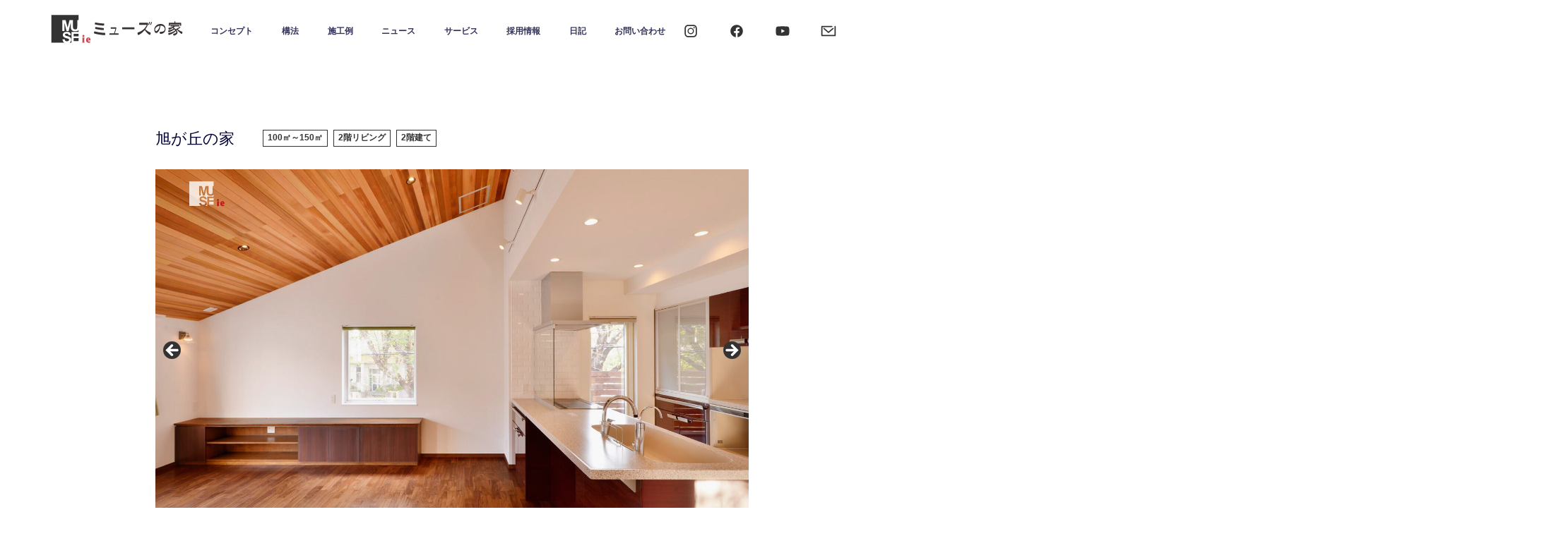

--- FILE ---
content_type: text/html; charset=UTF-8
request_url: https://muse-ie.com/example/example-058/
body_size: 14032
content:
  <!DOCTYPE html>
<html lang="en">
<head>
    <meta charset="UTF-8">
    <meta name="viewport" content="width=device-width, initial-scale=1.0">
    <meta http-equiv="X-UA-Compatible" content="ie=edge">
    <!-- slick css-->
    <link href="https://muse-ie.com/wp-content/themes/wp-muse/css/slick.css" rel="stylesheet" />
    <link href="https://muse-ie.com/wp-content/themes/wp-muse/css/slick-theme.css" rel="stylesheet" />
    <!-- wow.js css-->
    <link rel="stylesheet" href="https://muse-ie.com/wp-content/themes/wp-muse/css/animate.css">
    
    <link rel="stylesheet" href="https://muse-ie.com/wp-content/themes/wp-muse/css/style.css">
    <link rel="stylesheet" type="text/css" href="https://cdnjs.cloudflare.com/ajax/libs/vegas/2.4.4/vegas.min.css">

    <!-- google map script -->
    <!-- <script type="text/javascript" src="https://maps.googleapis.com/maps/api/js?key=AIzaSyAdJbI-t5MU_Wt21QirZRZe76WA0wYoTL8&callback=initMap"></script> -->

    <title>ミューズの家</title>

<style id='wp-block-paragraph-inline-css' type='text/css'>
.is-small-text{font-size:.875em}.is-regular-text{font-size:1em}.is-large-text{font-size:2.25em}.is-larger-text{font-size:3em}.has-drop-cap:not(:focus):first-letter{float:left;font-size:8.4em;font-style:normal;font-weight:100;line-height:.68;margin:.05em .1em 0 0;text-transform:uppercase}body.rtl .has-drop-cap:not(:focus):first-letter{float:none;margin-left:.1em}p.has-drop-cap.has-background{overflow:hidden}:root :where(p.has-background){padding:1.25em 2.375em}:where(p.has-text-color:not(.has-link-color)) a{color:inherit}p.has-text-align-left[style*="writing-mode:vertical-lr"],p.has-text-align-right[style*="writing-mode:vertical-rl"]{rotate:180deg}
/*# sourceURL=https://muse-ie.com/wp-includes/blocks/paragraph/style.min.css */
</style>
<style id='global-styles-inline-css' type='text/css'>
:root{--wp--preset--aspect-ratio--square: 1;--wp--preset--aspect-ratio--4-3: 4/3;--wp--preset--aspect-ratio--3-4: 3/4;--wp--preset--aspect-ratio--3-2: 3/2;--wp--preset--aspect-ratio--2-3: 2/3;--wp--preset--aspect-ratio--16-9: 16/9;--wp--preset--aspect-ratio--9-16: 9/16;--wp--preset--color--black: #000000;--wp--preset--color--cyan-bluish-gray: #abb8c3;--wp--preset--color--white: #ffffff;--wp--preset--color--pale-pink: #f78da7;--wp--preset--color--vivid-red: #cf2e2e;--wp--preset--color--luminous-vivid-orange: #ff6900;--wp--preset--color--luminous-vivid-amber: #fcb900;--wp--preset--color--light-green-cyan: #7bdcb5;--wp--preset--color--vivid-green-cyan: #00d084;--wp--preset--color--pale-cyan-blue: #8ed1fc;--wp--preset--color--vivid-cyan-blue: #0693e3;--wp--preset--color--vivid-purple: #9b51e0;--wp--preset--gradient--vivid-cyan-blue-to-vivid-purple: linear-gradient(135deg,rgb(6,147,227) 0%,rgb(155,81,224) 100%);--wp--preset--gradient--light-green-cyan-to-vivid-green-cyan: linear-gradient(135deg,rgb(122,220,180) 0%,rgb(0,208,130) 100%);--wp--preset--gradient--luminous-vivid-amber-to-luminous-vivid-orange: linear-gradient(135deg,rgb(252,185,0) 0%,rgb(255,105,0) 100%);--wp--preset--gradient--luminous-vivid-orange-to-vivid-red: linear-gradient(135deg,rgb(255,105,0) 0%,rgb(207,46,46) 100%);--wp--preset--gradient--very-light-gray-to-cyan-bluish-gray: linear-gradient(135deg,rgb(238,238,238) 0%,rgb(169,184,195) 100%);--wp--preset--gradient--cool-to-warm-spectrum: linear-gradient(135deg,rgb(74,234,220) 0%,rgb(151,120,209) 20%,rgb(207,42,186) 40%,rgb(238,44,130) 60%,rgb(251,105,98) 80%,rgb(254,248,76) 100%);--wp--preset--gradient--blush-light-purple: linear-gradient(135deg,rgb(255,206,236) 0%,rgb(152,150,240) 100%);--wp--preset--gradient--blush-bordeaux: linear-gradient(135deg,rgb(254,205,165) 0%,rgb(254,45,45) 50%,rgb(107,0,62) 100%);--wp--preset--gradient--luminous-dusk: linear-gradient(135deg,rgb(255,203,112) 0%,rgb(199,81,192) 50%,rgb(65,88,208) 100%);--wp--preset--gradient--pale-ocean: linear-gradient(135deg,rgb(255,245,203) 0%,rgb(182,227,212) 50%,rgb(51,167,181) 100%);--wp--preset--gradient--electric-grass: linear-gradient(135deg,rgb(202,248,128) 0%,rgb(113,206,126) 100%);--wp--preset--gradient--midnight: linear-gradient(135deg,rgb(2,3,129) 0%,rgb(40,116,252) 100%);--wp--preset--font-size--small: 13px;--wp--preset--font-size--medium: 20px;--wp--preset--font-size--large: 36px;--wp--preset--font-size--x-large: 42px;--wp--preset--spacing--20: 0.44rem;--wp--preset--spacing--30: 0.67rem;--wp--preset--spacing--40: 1rem;--wp--preset--spacing--50: 1.5rem;--wp--preset--spacing--60: 2.25rem;--wp--preset--spacing--70: 3.38rem;--wp--preset--spacing--80: 5.06rem;--wp--preset--shadow--natural: 6px 6px 9px rgba(0, 0, 0, 0.2);--wp--preset--shadow--deep: 12px 12px 50px rgba(0, 0, 0, 0.4);--wp--preset--shadow--sharp: 6px 6px 0px rgba(0, 0, 0, 0.2);--wp--preset--shadow--outlined: 6px 6px 0px -3px rgb(255, 255, 255), 6px 6px rgb(0, 0, 0);--wp--preset--shadow--crisp: 6px 6px 0px rgb(0, 0, 0);}:where(.is-layout-flex){gap: 0.5em;}:where(.is-layout-grid){gap: 0.5em;}body .is-layout-flex{display: flex;}.is-layout-flex{flex-wrap: wrap;align-items: center;}.is-layout-flex > :is(*, div){margin: 0;}body .is-layout-grid{display: grid;}.is-layout-grid > :is(*, div){margin: 0;}:where(.wp-block-columns.is-layout-flex){gap: 2em;}:where(.wp-block-columns.is-layout-grid){gap: 2em;}:where(.wp-block-post-template.is-layout-flex){gap: 1.25em;}:where(.wp-block-post-template.is-layout-grid){gap: 1.25em;}.has-black-color{color: var(--wp--preset--color--black) !important;}.has-cyan-bluish-gray-color{color: var(--wp--preset--color--cyan-bluish-gray) !important;}.has-white-color{color: var(--wp--preset--color--white) !important;}.has-pale-pink-color{color: var(--wp--preset--color--pale-pink) !important;}.has-vivid-red-color{color: var(--wp--preset--color--vivid-red) !important;}.has-luminous-vivid-orange-color{color: var(--wp--preset--color--luminous-vivid-orange) !important;}.has-luminous-vivid-amber-color{color: var(--wp--preset--color--luminous-vivid-amber) !important;}.has-light-green-cyan-color{color: var(--wp--preset--color--light-green-cyan) !important;}.has-vivid-green-cyan-color{color: var(--wp--preset--color--vivid-green-cyan) !important;}.has-pale-cyan-blue-color{color: var(--wp--preset--color--pale-cyan-blue) !important;}.has-vivid-cyan-blue-color{color: var(--wp--preset--color--vivid-cyan-blue) !important;}.has-vivid-purple-color{color: var(--wp--preset--color--vivid-purple) !important;}.has-black-background-color{background-color: var(--wp--preset--color--black) !important;}.has-cyan-bluish-gray-background-color{background-color: var(--wp--preset--color--cyan-bluish-gray) !important;}.has-white-background-color{background-color: var(--wp--preset--color--white) !important;}.has-pale-pink-background-color{background-color: var(--wp--preset--color--pale-pink) !important;}.has-vivid-red-background-color{background-color: var(--wp--preset--color--vivid-red) !important;}.has-luminous-vivid-orange-background-color{background-color: var(--wp--preset--color--luminous-vivid-orange) !important;}.has-luminous-vivid-amber-background-color{background-color: var(--wp--preset--color--luminous-vivid-amber) !important;}.has-light-green-cyan-background-color{background-color: var(--wp--preset--color--light-green-cyan) !important;}.has-vivid-green-cyan-background-color{background-color: var(--wp--preset--color--vivid-green-cyan) !important;}.has-pale-cyan-blue-background-color{background-color: var(--wp--preset--color--pale-cyan-blue) !important;}.has-vivid-cyan-blue-background-color{background-color: var(--wp--preset--color--vivid-cyan-blue) !important;}.has-vivid-purple-background-color{background-color: var(--wp--preset--color--vivid-purple) !important;}.has-black-border-color{border-color: var(--wp--preset--color--black) !important;}.has-cyan-bluish-gray-border-color{border-color: var(--wp--preset--color--cyan-bluish-gray) !important;}.has-white-border-color{border-color: var(--wp--preset--color--white) !important;}.has-pale-pink-border-color{border-color: var(--wp--preset--color--pale-pink) !important;}.has-vivid-red-border-color{border-color: var(--wp--preset--color--vivid-red) !important;}.has-luminous-vivid-orange-border-color{border-color: var(--wp--preset--color--luminous-vivid-orange) !important;}.has-luminous-vivid-amber-border-color{border-color: var(--wp--preset--color--luminous-vivid-amber) !important;}.has-light-green-cyan-border-color{border-color: var(--wp--preset--color--light-green-cyan) !important;}.has-vivid-green-cyan-border-color{border-color: var(--wp--preset--color--vivid-green-cyan) !important;}.has-pale-cyan-blue-border-color{border-color: var(--wp--preset--color--pale-cyan-blue) !important;}.has-vivid-cyan-blue-border-color{border-color: var(--wp--preset--color--vivid-cyan-blue) !important;}.has-vivid-purple-border-color{border-color: var(--wp--preset--color--vivid-purple) !important;}.has-vivid-cyan-blue-to-vivid-purple-gradient-background{background: var(--wp--preset--gradient--vivid-cyan-blue-to-vivid-purple) !important;}.has-light-green-cyan-to-vivid-green-cyan-gradient-background{background: var(--wp--preset--gradient--light-green-cyan-to-vivid-green-cyan) !important;}.has-luminous-vivid-amber-to-luminous-vivid-orange-gradient-background{background: var(--wp--preset--gradient--luminous-vivid-amber-to-luminous-vivid-orange) !important;}.has-luminous-vivid-orange-to-vivid-red-gradient-background{background: var(--wp--preset--gradient--luminous-vivid-orange-to-vivid-red) !important;}.has-very-light-gray-to-cyan-bluish-gray-gradient-background{background: var(--wp--preset--gradient--very-light-gray-to-cyan-bluish-gray) !important;}.has-cool-to-warm-spectrum-gradient-background{background: var(--wp--preset--gradient--cool-to-warm-spectrum) !important;}.has-blush-light-purple-gradient-background{background: var(--wp--preset--gradient--blush-light-purple) !important;}.has-blush-bordeaux-gradient-background{background: var(--wp--preset--gradient--blush-bordeaux) !important;}.has-luminous-dusk-gradient-background{background: var(--wp--preset--gradient--luminous-dusk) !important;}.has-pale-ocean-gradient-background{background: var(--wp--preset--gradient--pale-ocean) !important;}.has-electric-grass-gradient-background{background: var(--wp--preset--gradient--electric-grass) !important;}.has-midnight-gradient-background{background: var(--wp--preset--gradient--midnight) !important;}.has-small-font-size{font-size: var(--wp--preset--font-size--small) !important;}.has-medium-font-size{font-size: var(--wp--preset--font-size--medium) !important;}.has-large-font-size{font-size: var(--wp--preset--font-size--large) !important;}.has-x-large-font-size{font-size: var(--wp--preset--font-size--x-large) !important;}
/*# sourceURL=global-styles-inline-css */
</style>
<link rel='stylesheet' id='metaslider-flex-slider-css' href='https://muse-ie.com/wp-content/plugins/ml-slider/assets/sliders/flexslider/flexslider.css?ver=3.104.0' type='text/css' media='all' property='stylesheet' />
<link rel='stylesheet' id='metaslider-public-css' href='https://muse-ie.com/wp-content/plugins/ml-slider/assets/metaslider/public.css?ver=3.104.0' type='text/css' media='all' property='stylesheet' />
<style id='metaslider-public-inline-css' type='text/css'>
@media only screen and (max-width: 767px) { .hide-arrows-smartphone .flex-direction-nav, .hide-navigation-smartphone .flex-control-paging, .hide-navigation-smartphone .flex-control-nav, .hide-navigation-smartphone .filmstrip, .hide-slideshow-smartphone, .metaslider-hidden-content.hide-smartphone{ display: none!important; }}@media only screen and (min-width : 768px) and (max-width: 1023px) { .hide-arrows-tablet .flex-direction-nav, .hide-navigation-tablet .flex-control-paging, .hide-navigation-tablet .flex-control-nav, .hide-navigation-tablet .filmstrip, .hide-slideshow-tablet, .metaslider-hidden-content.hide-tablet{ display: none!important; }}@media only screen and (min-width : 1024px) and (max-width: 1439px) { .hide-arrows-laptop .flex-direction-nav, .hide-navigation-laptop .flex-control-paging, .hide-navigation-laptop .flex-control-nav, .hide-navigation-laptop .filmstrip, .hide-slideshow-laptop, .metaslider-hidden-content.hide-laptop{ display: none!important; }}@media only screen and (min-width : 1440px) { .hide-arrows-desktop .flex-direction-nav, .hide-navigation-desktop .flex-control-paging, .hide-navigation-desktop .flex-control-nav, .hide-navigation-desktop .filmstrip, .hide-slideshow-desktop, .metaslider-hidden-content.hide-desktop{ display: none!important; }}
/*# sourceURL=metaslider-public-inline-css */
</style>
</head>
<body>
  <header id="header">
    
    <div class="l-header__logo" id="top">
      <a href="https://muse-ie.com"  class="l-header__logo-top">
        <img src="https://muse-ie.com/wp-content/themes/wp-muse/SVG-muse/muse_logo.svg" alt="">
      </a>

    </div>
    <nav id="g-nav">


      <div class="l-header__list">
        <ul>
        <li><a href="https://muse-ie.com/concept-top" class="_c-btn__nav__list">コンセプト</a></li><!--現在地のliにはJavaScriptでcurrentというクラス名がつきます-->
        <li><a href="https://muse-ie.com/construction" class="_c-btn__nav__list">構法</a></li>
        <li><a href="https://muse-ie.com/example" class="_c-btn__nav__list">施工例</a></li>
        <li><a href="https://muse-ie.com/category/news" class="_c-btn__nav__list">ニュース</a></li>
        <li><a href="https://muse-ie.com/service" class="_c-btn__nav__list">サービス</a></li>
        <li><a href="https://muse-ie.com/recruit" class="_c-btn__nav__list">採用情報</a></li>
        <li><a href="https://muse-ie.com/diary" class="_c-btn__nav__list">日記</a></li>
        <li><a href="https://muse-ie.com/contact-top" class="_c-btn__nav__list">お問い合わせ</a></li>
        </ul>
      </div>

      <div class="l-header__smsicon">
        <ul>
          <li>
            <a href="https://www.instagram.com/muse_arc/?hl=ja" target="_blank">
              <img src="https://muse-ie.com/wp-content/themes/wp-muse/SVG-muse/insta.svg" alt="ig" class="l-header__smsicon__img">
            </a>
          </li><!--現在地のliにはJavaScriptでcurrentというクラス名がつきます-->
          <li>
            <a href="https://www.facebook.com/people/%25E6%25A0%25AA%25E5%25BC%258F%25E4%25BC%259A%25E7%25A4%25BE%25E3%2583%259F%25E3%2583%25A5%25E3%2583%25BC%25E3%2582%25BA%25E3%2581%25AE%25E5%25AE%25B6/100057386772601/?fref=nf" target="_blank">
              <img src="https://muse-ie.com/wp-content/themes/wp-muse/SVG-muse/fb.svg" alt="ig" class="l-header__smsicon__img">
            </a>
          </li><!--現在地のliにはJavaScriptでcurrentというクラス名がつきます-->
          <li>
            <a href="https://www.youtube.com/@user-ln3iq7qs7m" target="_blank">
              <img src="https://muse-ie.com/wp-content/themes/wp-muse/SVG-muse/youtube.svg" alt="ig" class="l-header__smsicon__img">
            </a>
          </li><!--現在地のliにはJavaScriptでcurrentというクラス名がつきます-->
          <li>
            <a href="https://muse-ie.com/contact" target="_blank">
              <img src="https://muse-ie.com/wp-content/themes/wp-muse/SVG-muse/mail_2.svg" alt="ig" class="l-header__smsicon__img">
            </a>
          </li><!--現在地のliにはJavaScriptでcurrentというクラス名がつきます-->
        </ul>

      </div>
      
    </nav>
    <!-- ハンバーガーボタン -->
    <div id="nav-toggle" class="drawer__button">
      <div>
          <span></span>
          <span></span>
          <span></span>
      </div>
    </div>
    <!--グローバルナビ-->
    <nav id="gloval-nav">
      <ul>
      <li><a href="https://muse-ie.com/concept-top" class="_c-btn__nav__list">コンセプト</a></li><!--現在地のliにはJavaScriptでcurrentというクラス名がつきます-->
        <li><a href="https://muse-ie.com/construction" class="_c-btn__nav__list">構法</a></li>
        <li><a href="https://muse-ie.com/example" class="_c-btn__nav__list">施工例</a></li>
        <li><a href="https://muse-ie.com/category/news" class="_c-btn__nav__list">ニュース</a></li>
        <li><a href="https://muse-ie.com/service" class="_c-btn__nav__list">サービス</a></li>
        <li><a href="https://muse-ie.com/recruit" class="_c-btn__nav__list">採用情報</a></li>
        <li><a href="https://muse-ie.com/diary" class="_c-btn__nav__list">日記</a></li>
        <li><a href="https://muse-ie.com/contact-top" class="_c-btn__nav__list">お問い合わせ</a></li>
      </ul>
      
        <ul class="drawer__button__snsicon">
          <li>
            <a href="https://www.instagram.com/muse_arc/?hl=ja" target="_blank">
              <img src="https://muse-ie.com/wp-content/themes/wp-muse/SVG-muse/insta.svg" alt="ig" class="l-header__smsicon__img">
            </a>
          </li><!--現在地のliにはJavaScriptでcurrentというクラス名がつきます-->
          <li>
            <a href="https://www.facebook.com/people/%25E6%25A0%25AA%25E5%25BC%258F%25E4%25BC%259A%25E7%25A4%25BE%25E3%2583%259F%25E3%2583%25A5%25E3%2583%25BC%25E3%2582%25BA%25E3%2581%25AE%25E5%25AE%25B6/100057386772601/?fref=nf" target="_blank">
              <img src="https://muse-ie.com/wp-content/themes/wp-muse/SVG-muse/fb.svg" alt="ig" class="l-header__smsicon__img">
            </a>
          </li><!--現在地のliにはJavaScriptでcurrentというクラス名がつきます-->
          <li>
            <a href="https://www.youtube.com/@user-ln3iq7qs7m" target="_blank">
              <img src="https://muse-ie.com/wp-content/themes/wp-muse/SVG-muse/youtube.svg" alt="ig" class="l-header__smsicon__img">
            </a>
          </li><!--現在地のliにはJavaScriptでcurrentというクラス名がつきます-->
          <li>
            <a href="https://muse-ie.com/contact" target="_blank">
              <img src="https://muse-ie.com/wp-content/themes/wp-muse/SVG-muse/mail_2.svg" alt="ig" class="l-header__smsicon__img">
            </a>
          </li><!--現在地のliにはJavaScriptでcurrentというクラス名がつきます-->
        </ul>

      
    </nav>
    
    <title>旭が丘の家 - HOME</title>

		<!-- All in One SEO 4.9.2 - aioseo.com -->
	<meta name="robots" content="max-image-preview:large" />
	<link rel="canonical" href="https://muse-ie.com/example/example-058/" />
	<meta name="generator" content="All in One SEO (AIOSEO) 4.9.2" />

		<!-- Google tag (gtag.js) -->
<script async src="https://www.googletagmanager.com/gtag/js?id=G-NW7CKFPTXD"></script>
<script>
  window.dataLayer = window.dataLayer || [];
  function gtag(){dataLayer.push(arguments);}
  gtag('js', new Date());

  gtag('config', 'G-NW7CKFPTXD');
</script>
		<meta property="og:locale" content="ja_JP" />
		<meta property="og:site_name" content="HOME - ミューズの家ホームページ" />
		<meta property="og:type" content="article" />
		<meta property="og:title" content="旭が丘の家 - HOME" />
		<meta property="og:url" content="https://muse-ie.com/example/example-058/" />
		<meta property="article:published_time" content="2016-10-30T03:35:59+00:00" />
		<meta property="article:modified_time" content="2024-02-15T09:20:23+00:00" />
		<meta name="twitter:card" content="summary_large_image" />
		<meta name="twitter:title" content="旭が丘の家 - HOME" />
		<script type="application/ld+json" class="aioseo-schema">
			{"@context":"https:\/\/schema.org","@graph":[{"@type":"BreadcrumbList","@id":"https:\/\/muse-ie.com\/example\/example-058\/#breadcrumblist","itemListElement":[{"@type":"ListItem","@id":"https:\/\/muse-ie.com#listItem","position":1,"name":"Home","item":"https:\/\/muse-ie.com","nextItem":{"@type":"ListItem","@id":"https:\/\/muse-ie.com\/example\/#listItem","name":"\u65bd\u5de5\u4f8b"}},{"@type":"ListItem","@id":"https:\/\/muse-ie.com\/example\/#listItem","position":2,"name":"\u65bd\u5de5\u4f8b","item":"https:\/\/muse-ie.com\/example\/","nextItem":{"@type":"ListItem","@id":"https:\/\/muse-ie.com\/kinds\/two-story\/#listItem","name":"2\u968e\u5efa\u3066"},"previousItem":{"@type":"ListItem","@id":"https:\/\/muse-ie.com#listItem","name":"Home"}},{"@type":"ListItem","@id":"https:\/\/muse-ie.com\/kinds\/two-story\/#listItem","position":3,"name":"2\u968e\u5efa\u3066","item":"https:\/\/muse-ie.com\/kinds\/two-story\/","nextItem":{"@type":"ListItem","@id":"https:\/\/muse-ie.com\/example\/example-058\/#listItem","name":"\u65ed\u304c\u4e18\u306e\u5bb6"},"previousItem":{"@type":"ListItem","@id":"https:\/\/muse-ie.com\/example\/#listItem","name":"\u65bd\u5de5\u4f8b"}},{"@type":"ListItem","@id":"https:\/\/muse-ie.com\/example\/example-058\/#listItem","position":4,"name":"\u65ed\u304c\u4e18\u306e\u5bb6","previousItem":{"@type":"ListItem","@id":"https:\/\/muse-ie.com\/kinds\/two-story\/#listItem","name":"2\u968e\u5efa\u3066"}}]},{"@type":"Organization","@id":"https:\/\/muse-ie.com\/#organization","name":"\u30df\u30e5\u30fc\u30ba\u306e\u5bb6","description":"\u30df\u30e5\u30fc\u30ba\u306e\u5bb6\u30db\u30fc\u30e0\u30da\u30fc\u30b8","url":"https:\/\/muse-ie.com\/","telephone":"+81120280811","logo":{"@type":"ImageObject","url":"https:\/\/muse-ie.com\/wp-content\/uploads\/2024\/01\/9c5b56aabd63262ba8d55fba7b28827b.jpg","@id":"https:\/\/muse-ie.com\/example\/example-058\/#organizationLogo","width":68,"height":67},"image":{"@id":"https:\/\/muse-ie.com\/example\/example-058\/#organizationLogo"}},{"@type":"WebPage","@id":"https:\/\/muse-ie.com\/example\/example-058\/#webpage","url":"https:\/\/muse-ie.com\/example\/example-058\/","name":"\u65ed\u304c\u4e18\u306e\u5bb6 - HOME","inLanguage":"ja","isPartOf":{"@id":"https:\/\/muse-ie.com\/#website"},"breadcrumb":{"@id":"https:\/\/muse-ie.com\/example\/example-058\/#breadcrumblist"},"image":{"@type":"ImageObject","url":"https:\/\/muse-ie.com\/wp-content\/uploads\/2024\/02\/muex058_1_02.jpg","@id":"https:\/\/muse-ie.com\/example\/example-058\/#mainImage","width":1601,"height":1001},"primaryImageOfPage":{"@id":"https:\/\/muse-ie.com\/example\/example-058\/#mainImage"},"datePublished":"2016-10-30T12:35:59+09:00","dateModified":"2024-02-15T18:20:23+09:00"},{"@type":"WebSite","@id":"https:\/\/muse-ie.com\/#website","url":"https:\/\/muse-ie.com\/","name":"\u682a\u5f0f\u4f1a\u793e\u30df\u30e5\u30fc\u30ba\u306e\u5bb6\uff5c\u6ce8\u6587\u4f4f\u5b85\u306e\u8a2d\u8a08\u30fb\u65bd\u5de5\uff5cSE\u69cb\u6cd5\uff5c\u91cd\u91cf\u6728\u9aa8\u306e\u5bb6","description":"\u30df\u30e5\u30fc\u30ba\u306e\u5bb6\u30db\u30fc\u30e0\u30da\u30fc\u30b8","inLanguage":"ja","publisher":{"@id":"https:\/\/muse-ie.com\/#organization"}}]}
		</script>
		<!-- All in One SEO -->

<link rel="alternate" type="application/rss+xml" title="HOME &raquo; フィード" href="https://muse-ie.com/feed/" />
<link rel="alternate" type="application/rss+xml" title="HOME &raquo; コメントフィード" href="https://muse-ie.com/comments/feed/" />
<link rel="alternate" title="oEmbed (JSON)" type="application/json+oembed" href="https://muse-ie.com/wp-json/oembed/1.0/embed?url=https%3A%2F%2Fmuse-ie.com%2Fexample%2Fexample-058%2F" />
<link rel="alternate" title="oEmbed (XML)" type="text/xml+oembed" href="https://muse-ie.com/wp-json/oembed/1.0/embed?url=https%3A%2F%2Fmuse-ie.com%2Fexample%2Fexample-058%2F&#038;format=xml" />
<style id='wp-img-auto-sizes-contain-inline-css' type='text/css'>
img:is([sizes=auto i],[sizes^="auto," i]){contain-intrinsic-size:3000px 1500px}
/*# sourceURL=wp-img-auto-sizes-contain-inline-css */
</style>
<style id='wp-emoji-styles-inline-css' type='text/css'>

	img.wp-smiley, img.emoji {
		display: inline !important;
		border: none !important;
		box-shadow: none !important;
		height: 1em !important;
		width: 1em !important;
		margin: 0 0.07em !important;
		vertical-align: -0.1em !important;
		background: none !important;
		padding: 0 !important;
	}
/*# sourceURL=wp-emoji-styles-inline-css */
</style>
<style id='wp-block-library-inline-css' type='text/css'>
:root{--wp-block-synced-color:#7a00df;--wp-block-synced-color--rgb:122,0,223;--wp-bound-block-color:var(--wp-block-synced-color);--wp-editor-canvas-background:#ddd;--wp-admin-theme-color:#007cba;--wp-admin-theme-color--rgb:0,124,186;--wp-admin-theme-color-darker-10:#006ba1;--wp-admin-theme-color-darker-10--rgb:0,107,160.5;--wp-admin-theme-color-darker-20:#005a87;--wp-admin-theme-color-darker-20--rgb:0,90,135;--wp-admin-border-width-focus:2px}@media (min-resolution:192dpi){:root{--wp-admin-border-width-focus:1.5px}}.wp-element-button{cursor:pointer}:root .has-very-light-gray-background-color{background-color:#eee}:root .has-very-dark-gray-background-color{background-color:#313131}:root .has-very-light-gray-color{color:#eee}:root .has-very-dark-gray-color{color:#313131}:root .has-vivid-green-cyan-to-vivid-cyan-blue-gradient-background{background:linear-gradient(135deg,#00d084,#0693e3)}:root .has-purple-crush-gradient-background{background:linear-gradient(135deg,#34e2e4,#4721fb 50%,#ab1dfe)}:root .has-hazy-dawn-gradient-background{background:linear-gradient(135deg,#faaca8,#dad0ec)}:root .has-subdued-olive-gradient-background{background:linear-gradient(135deg,#fafae1,#67a671)}:root .has-atomic-cream-gradient-background{background:linear-gradient(135deg,#fdd79a,#004a59)}:root .has-nightshade-gradient-background{background:linear-gradient(135deg,#330968,#31cdcf)}:root .has-midnight-gradient-background{background:linear-gradient(135deg,#020381,#2874fc)}:root{--wp--preset--font-size--normal:16px;--wp--preset--font-size--huge:42px}.has-regular-font-size{font-size:1em}.has-larger-font-size{font-size:2.625em}.has-normal-font-size{font-size:var(--wp--preset--font-size--normal)}.has-huge-font-size{font-size:var(--wp--preset--font-size--huge)}.has-text-align-center{text-align:center}.has-text-align-left{text-align:left}.has-text-align-right{text-align:right}.has-fit-text{white-space:nowrap!important}#end-resizable-editor-section{display:none}.aligncenter{clear:both}.items-justified-left{justify-content:flex-start}.items-justified-center{justify-content:center}.items-justified-right{justify-content:flex-end}.items-justified-space-between{justify-content:space-between}.screen-reader-text{border:0;clip-path:inset(50%);height:1px;margin:-1px;overflow:hidden;padding:0;position:absolute;width:1px;word-wrap:normal!important}.screen-reader-text:focus{background-color:#ddd;clip-path:none;color:#444;display:block;font-size:1em;height:auto;left:5px;line-height:normal;padding:15px 23px 14px;text-decoration:none;top:5px;width:auto;z-index:100000}html :where(.has-border-color){border-style:solid}html :where([style*=border-top-color]){border-top-style:solid}html :where([style*=border-right-color]){border-right-style:solid}html :where([style*=border-bottom-color]){border-bottom-style:solid}html :where([style*=border-left-color]){border-left-style:solid}html :where([style*=border-width]){border-style:solid}html :where([style*=border-top-width]){border-top-style:solid}html :where([style*=border-right-width]){border-right-style:solid}html :where([style*=border-bottom-width]){border-bottom-style:solid}html :where([style*=border-left-width]){border-left-style:solid}html :where(img[class*=wp-image-]){height:auto;max-width:100%}:where(figure){margin:0 0 1em}html :where(.is-position-sticky){--wp-admin--admin-bar--position-offset:var(--wp-admin--admin-bar--height,0px)}@media screen and (max-width:600px){html :where(.is-position-sticky){--wp-admin--admin-bar--position-offset:0px}}
/*wp_block_styles_on_demand_placeholder:69679ab075da1*/
/*# sourceURL=wp-block-library-inline-css */
</style>
<style id='classic-theme-styles-inline-css' type='text/css'>
/*! This file is auto-generated */
.wp-block-button__link{color:#fff;background-color:#32373c;border-radius:9999px;box-shadow:none;text-decoration:none;padding:calc(.667em + 2px) calc(1.333em + 2px);font-size:1.125em}.wp-block-file__button{background:#32373c;color:#fff;text-decoration:none}
/*# sourceURL=/wp-includes/css/classic-themes.min.css */
</style>
<link rel='stylesheet' id='contact-form-7-css' href='https://muse-ie.com/wp-content/plugins/contact-form-7/includes/css/styles.css?ver=6.1.4' type='text/css' media='all' />
<link rel='stylesheet' id='my-css' href='https://muse-ie.com/wp-content/themes/wp-muse/css/style.css?ver=1.0.4' type='text/css' media='all' />
<link rel='stylesheet' id='animations-css' href='https://muse-ie.com/wp-content/themes/wp-muse/css/animate.css?ver=6.9' type='text/css' media='all' />
<link rel='stylesheet' id='fancybox-css' href='https://muse-ie.com/wp-content/plugins/easy-fancybox/fancybox/1.5.4/jquery.fancybox.min.css?ver=6.9' type='text/css' media='screen' />
<style id='fancybox-inline-css' type='text/css'>
#fancybox-outer{background:#ffffff}#fancybox-content{background:#ffffff;border-color:#ffffff;color:#000000;}#fancybox-title,#fancybox-title-float-main{color:#fff}
/*# sourceURL=fancybox-inline-css */
</style>
<script type="text/javascript" src="https://muse-ie.com/wp-includes/js/jquery/jquery.min.js?ver=3.7.1" id="jquery-core-js"></script>
<script type="text/javascript" src="https://muse-ie.com/wp-includes/js/jquery/jquery-migrate.min.js?ver=3.4.1" id="jquery-migrate-js"></script>
<link rel="https://api.w.org/" href="https://muse-ie.com/wp-json/" /><link rel="alternate" title="JSON" type="application/json" href="https://muse-ie.com/wp-json/wp/v2/example/758" /><link rel="EditURI" type="application/rsd+xml" title="RSD" href="https://muse-ie.com/xmlrpc.php?rsd" />
<meta name="generator" content="WordPress 6.9" />
<link rel='shortlink' href='https://muse-ie.com/?p=758' />
<link rel="icon" href="https://muse-ie.com/wp-content/uploads/2024/01/cropped-9c5b56aabd63262ba8d55fba7b28827b-32x32.jpg" sizes="32x32" />
<link rel="icon" href="https://muse-ie.com/wp-content/uploads/2024/01/cropped-9c5b56aabd63262ba8d55fba7b28827b-192x192.jpg" sizes="192x192" />
<link rel="apple-touch-icon" href="https://muse-ie.com/wp-content/uploads/2024/01/cropped-9c5b56aabd63262ba8d55fba7b28827b-180x180.jpg" />
<meta name="msapplication-TileImage" content="https://muse-ie.com/wp-content/uploads/2024/01/cropped-9c5b56aabd63262ba8d55fba7b28827b-270x270.jpg" />
  </header>













  
<main>


<section class="_page-example">

    <div class="bread-crumb  bc-example"></div>





            
    <article  class="_page-example-wrap"  class="entry entry-example post-758 example type-example status-publish has-post-thumbnail hentry kinds-45-tsubo kinds-living-2f kinds-two-story"  >

        <div class="_page-example-title-wrap">
            <div class="_page-example-title">
                <h1>旭が丘の家</h1>
            </div>
            <div class="_page-example-tag-wrap">
            

<li><a href="https://muse-ie.com/kinds/45-tsubo/">100㎡～150㎡</a></li><li><a href="https://muse-ie.com/kinds/living-2f/">2階リビング</a></li><li><a href="https://muse-ie.com/kinds/two-story/">2階建て</a></li>

            </div>





        </div><!-- /_page-example-title-wrap-->

        <div class="_page-example-icatch-slick" >

        <!-- <img width="1601" height="1001" src="https://muse-ie.com/wp-content/uploads/2024/02/muex058_1_02.jpg" class="attachment-full size-full wp-post-image" alt="" decoding="async" fetchpriority="high" srcset="https://muse-ie.com/wp-content/uploads/2024/02/muex058_1_02.jpg 1601w, https://muse-ie.com/wp-content/uploads/2024/02/muex058_1_02-300x188.jpg 300w, https://muse-ie.com/wp-content/uploads/2024/02/muex058_1_02-1024x640.jpg 1024w, https://muse-ie.com/wp-content/uploads/2024/02/muex058_1_02-768x480.jpg 768w, https://muse-ie.com/wp-content/uploads/2024/02/muex058_1_02-1536x960.jpg 1536w, https://muse-ie.com/wp-content/uploads/2024/02/muex058_1_02-1200x750.jpg 1200w, https://muse-ie.com/wp-content/uploads/2024/02/muex058_1_02-620x388.jpg 620w, https://muse-ie.com/wp-content/uploads/2024/02/muex058_1_02-400x250.jpg 400w" sizes="(max-width: 1601px) 100vw, 1601px" /> -->


<p></p>



<p></p>


<div id="metaslider-id-1966" style="width: 100%;" class="ml-slider-3-104-0 metaslider metaslider-flex metaslider-1966 ml-slider ms-theme-default nav-hidden" role="region" aria-label="muex058-2" data-height="1000" data-width="1600">
    <div id="metaslider_container_1966">
        <div id="metaslider_1966">
            <ul class='slides'>
                <li style="display: block; width: 100%;" class="slide-1976 ms-image " aria-roledescription="slide" data-date="2024-02-15 18:18:46" data-filename="muex058_1_02-1600x1000.jpg" data-slide-type="image"><img decoding="async" src="https://muse-ie.com/wp-content/uploads/2024/02/muex058_1_02-1600x1000.jpg" height="1000" width="1600" alt="" class="slider-1966 slide-1976 msDefaultImage" title="muex058_1_02" /></li>
                <li style="display: none; width: 100%;" class="slide-1977 ms-image " aria-roledescription="slide" data-date="2024-02-15 18:18:46" data-filename="muex058_2_02-1600x1000.jpg" data-slide-type="image"><img decoding="async" src="https://muse-ie.com/wp-content/uploads/2024/02/muex058_2_02-1600x1000.jpg" height="1000" width="1600" alt="" class="slider-1966 slide-1977 msDefaultImage" title="muex058_2_02" /></li>
                <li style="display: none; width: 100%;" class="slide-1978 ms-image " aria-roledescription="slide" data-date="2024-02-15 18:18:47" data-filename="muex058_3_02-1600x1000.jpg" data-slide-type="image"><img loading="lazy" decoding="async" src="https://muse-ie.com/wp-content/uploads/2024/02/muex058_3_02-1600x1000.jpg" height="1000" width="1600" alt="" class="slider-1966 slide-1978 msDefaultImage" title="muex058_3_02" /></li>
                <li style="display: none; width: 100%;" class="slide-1979 ms-image " aria-roledescription="slide" data-date="2024-02-15 18:18:47" data-filename="muex058_4_02-1600x1000.jpg" data-slide-type="image"><img loading="lazy" decoding="async" src="https://muse-ie.com/wp-content/uploads/2024/02/muex058_4_02-1600x1000.jpg" height="1000" width="1600" alt="" class="slider-1966 slide-1979 msDefaultImage" title="muex058_4_02" /></li>
                <li style="display: none; width: 100%;" class="slide-1980 ms-image " aria-roledescription="slide" data-date="2024-02-15 18:18:47" data-filename="muex058_5_02-1600x1000.jpg" data-slide-type="image"><img loading="lazy" decoding="async" src="https://muse-ie.com/wp-content/uploads/2024/02/muex058_5_02-1600x1000.jpg" height="1000" width="1600" alt="" class="slider-1966 slide-1980 msDefaultImage" title="muex058_5_02" /></li>
                <li style="display: none; width: 100%;" class="slide-1981 ms-image " aria-roledescription="slide" data-date="2024-02-15 18:18:47" data-filename="muex058_6_02-1600x1000.jpg" data-slide-type="image"><img loading="lazy" decoding="async" src="https://muse-ie.com/wp-content/uploads/2024/02/muex058_6_02-1600x1000.jpg" height="1000" width="1600" alt="" class="slider-1966 slide-1981 msDefaultImage" title="muex058_6_02" /></li>
                <li style="display: none; width: 100%;" class="slide-1982 ms-image " aria-roledescription="slide" data-date="2024-02-15 18:18:47" data-filename="muex058_7_02-1600x1000.jpg" data-slide-type="image"><img loading="lazy" decoding="async" src="https://muse-ie.com/wp-content/uploads/2024/02/muex058_7_02-1600x1000.jpg" height="1000" width="1600" alt="" class="slider-1966 slide-1982 msDefaultImage" title="muex058_7_02" /></li>
                <li style="display: none; width: 100%;" class="slide-1983 ms-image " aria-roledescription="slide" data-date="2024-02-15 18:18:47" data-filename="muex058_8_02-1600x1000.jpg" data-slide-type="image"><img loading="lazy" decoding="async" src="https://muse-ie.com/wp-content/uploads/2024/02/muex058_8_02-1600x1000.jpg" height="1000" width="1600" alt="" class="slider-1966 slide-1983 msDefaultImage" title="muex058_8_02" /></li>
                <li style="display: none; width: 100%;" class="slide-1984 ms-image " aria-roledescription="slide" data-date="2024-02-15 18:18:47" data-filename="muex058_9_02-1600x1000.jpg" data-slide-type="image"><img loading="lazy" decoding="async" src="https://muse-ie.com/wp-content/uploads/2024/02/muex058_9_02-1600x1000.jpg" height="1000" width="1600" alt="" class="slider-1966 slide-1984 msDefaultImage" title="muex058_9_02" /></li>
            </ul>
        </div>
        
    </div>
</div>



<p></p>

        </div>

        <div class="_page-example-img-lightbox-wrap" data-lightbox="group" >
			
			<div class="_page-example-img-lightbox-inner">

                            <a href="http://muse-ie.com/wp-content/uploads/2024/02/muex058_1_02.jpg" class="_page-example-img-lightbox" data-lightbox="group" >
                    <img src="http://muse-ie.com/wp-content/uploads/2024/02/muex058_1_02.jpg" alt="">            
                </a>
            
                            <a href="http://muse-ie.com/wp-content/uploads/2024/02/muex058_2_02.jpg" class="_page-example-img-lightbox" data-lightbox="group" >
                    <img src="http://muse-ie.com/wp-content/uploads/2024/02/muex058_2_02.jpg" alt="">            
                </a>
            
                            <a href="http://muse-ie.com/wp-content/uploads/2024/02/muex058_3_02.jpg" class="_page-example-img-lightbox" data-lightbox="group" >
                    <img src="http://muse-ie.com/wp-content/uploads/2024/02/muex058_3_02.jpg" alt="">            
                </a>
            
                            <a href="http://muse-ie.com/wp-content/uploads/2024/02/muex058_4_02.jpg" class="_page-example-img-lightbox" data-lightbox="group" >
                    <img src="http://muse-ie.com/wp-content/uploads/2024/02/muex058_4_02.jpg" alt="">            
                </a>
            
                            <a href="http://muse-ie.com/wp-content/uploads/2024/02/muex058_5_02.jpg" class="_page-example-img-lightbox" data-lightbox="group" >
                    <img src="http://muse-ie.com/wp-content/uploads/2024/02/muex058_5_02.jpg" alt="">            
                </a>
            
                            <a href="http://muse-ie.com/wp-content/uploads/2024/02/muex058_6_02.jpg" class="_page-example-img-lightbox" data-lightbox="group" >
                    <img src="http://muse-ie.com/wp-content/uploads/2024/02/muex058_6_02.jpg" alt="">            
                </a>
            
                            <a href="http://muse-ie.com/wp-content/uploads/2024/02/muex058_7_02.jpg" class="_page-example-img-lightbox" data-lightbox="group" >
                    <img src="http://muse-ie.com/wp-content/uploads/2024/02/muex058_7_02.jpg" alt="">            
                </a>
            
                            <a href="http://muse-ie.com/wp-content/uploads/2024/02/muex058_8_02.jpg" class="_page-example-img-lightbox" data-lightbox="group" >
                    <img src="http://muse-ie.com/wp-content/uploads/2024/02/muex058_8_02.jpg" alt="">            
                </a>
            
                            <a href="http://muse-ie.com/wp-content/uploads/2024/02/muex058_9_02.jpg" class="_page-example-img-lightbox" data-lightbox="group" >
                    <img src="http://muse-ie.com/wp-content/uploads/2024/02/muex058_9_02.jpg" alt="">            
                </a>
            
            
          </div><!--  /_page-example-img-lightbox-inner-->

        </div><!-- /_page-example-img-lightbox-wrap-->

        <div class="_page-example-text">
                        
                    <p>上質な暮らしをテーマに、外観から内装までウォールナット色でデザインした落ち着きのある空間。太陽光発電・オール電化・全面床暖房のお住まいです。</p>
                
                        
        </div>

        <div class="_page-example-data-wrap">

            <div class="_page-example-data">
                <div class="_page-example-data-text">
                    <p>所在地</p>
                </div>
                                <div class="_page-example-data-text date-text-left">
                    <p>東京都日野市</p>
                </div>
                            </div><!-- /_page-example-data-->

            <div class="_page-example-data-bar"></div>

            <div class="_page-example-data">
                <div class="_page-example-data-text">
                    <p>竣工年月</p>
                </div>
                                <div class="_page-example-data-text date-text-left">
                    <p>2016年10月</p>
                </div>
                            </div><!-- /_page-example-data-->

            <div class="_page-example-data-bar"></div>

            <div class="_page-example-data">
                <div class="_page-example-data-text">
                    <p>延床面積</p>
                </div>
                                <div class="_page-example-data-text date-text-left">
                    <p>142.5㎡</p>
                </div>
                            </div><!-- /_page-example-data-->

            <div class="_page-example-data-bar"></div>

            <button  class="_c-btn-archive _p-example-button _page-example-button">
                <a href="https://muse-ie.com/example" class="btn03 pushright"><span>一覧を見る</span></a>
            </button>
  

        </div><!-- /_page-example-data-wrap-->
    </article>
    </section>


</main>

<footer>
    <div class="_l-footer-underbar"></div>

    <div class="_l-footer-wrap wow fadeInUp">
      <div class="_l-footer-icon-wrap">

        <div class="_l-footer-logo">
          <img src="https://muse-ie.com/wp-content/themes/wp-muse/SVG-muse/muse_logo2.svg" alt="">
        </div>

        <div class="_l-footer-snsicon-wrap">

          <a href="https://www.instagram.com/muse_arc/?hl=ja" class="_l-footer-snsicon" target="_blank">
            <img src="https://muse-ie.com/wp-content/themes/wp-muse/SVG-muse/insta.svg" alt="footer-icon">
          </a>

          <a href="https://www.facebook.com/people/%25E6%25A0%25AA%25E5%25BC%258F%25E4%25BC%259A%25E7%25A4%25BE%25E3%2583%259F%25E3%2583%25A5%25E3%2583%25BC%25E3%2582%25BA%25E3%2581%25AE%25E5%25AE%25B6/100057386772601/?fref=nf" class="_l-footer-snsicon" target="_blank">
            <img src="https://muse-ie.com/wp-content/themes/wp-muse/SVG-muse/fb.svg" alt="footer-icon">
          </a>

          <a href="https://www.youtube.com/@user-ln3iq7qs7m" class="_l-footer-snsicon" target="_blank">
            <img src="https://muse-ie.com/wp-content/themes/wp-muse/SVG-muse/youtube.svg" alt="footer-icon">
          </a>

          <a href="https://muse-ie.com/contact" class="_l-footer-snsicon" target="_blank">
            <img src="https://muse-ie.com/wp-content/themes/wp-muse/SVG-muse/mail.svg" alt="footer-icon">
          </a>

        </div><!-- /_l-footer-snsicon-wrap-->
      </div><!-- /_l-footer-icon-wrap-->

      <div class="_l-footer-menu-wrap">

        <div class="_l-footer-menu-inner">
          <a href="https://muse-ie.com/corporate" class="_l-footer-menu"><span>会社概要</span></a>
          <a href="https://muse-ie.com/area-map" class="_l-footer-menu"><span>施工エリア</span></a>
          <a href="https://muse-ie.com/access" class="_l-footer-menu"><span>アクセス</span></a>
		  <a href="https://muse-ie.com/recruit" class="_l-footer-menu"><span>採用情報</span></a>
          <a href="https://muse-ie.com/privacy-policy" class="_l-footer-menu"><span>プライバシー・ポリシー</span></a>
        </div><!-- /_l-footer-menu-inner-->

        <div class="_l-footer-link-inner">
          <div class="_l-footer-link-border"></div>
          <span>リンク集</span>
          <a href="https://www.ncn-se.co.jp/" class="_l-footer-link"  target="_blank"><span>株式会社 NCN</span></a>
          <a href="https://www.mokkotsu.com/" class="_l-footer-link"  target="_blank"><span>重量木骨の家</span></a>
          <a href="https://www.fdbox.co.jp/" class="_l-footer-link"  target="_blank"><span>フリーリーデザインボックス</span></a>
        </div><!-- /_l-footer-link-inner-->

      </div><!-- /_l-footer-menu-wrap-->

      <small>© MUSE no ie. All rights reserved</small>
    </div><!-- /_l-footer-wrap-->
  </footer>
  


  
  <script src="https://code.jquery.com/jquery-3.4.1.min.js" integrity="sha256-CSXorXvZcTkaix6Yvo6HppcZGetbYMGWSFlBw8HfCJo=" crossorigin="anonymous"></script>



  
  <!-- slick -->
  <script src="https://ajax.googleapis.com/ajax/libs/jquery/3.6.0/jquery.min.js"></script>
  <script src="https://muse-ie.com/wp-content/themes/wp-muse/js/slick.min.js"></script>

  <!-- vegas -->
  <script src="https://cdnjs.cloudflare.com/ajax/libs/vegas/2.4.4/vegas.min.js"></script>

  <!-- wow.js-->
  <script src="https://muse-ie.com/wp-content/themes/wp-muse/js/wow.min.js"></script>

  <!-- <script src="https://muse-ie.com/wp-content/themes/wp-muse/js/script.js"></script> -->
  <script type="speculationrules">
{"prefetch":[{"source":"document","where":{"and":[{"href_matches":"/*"},{"not":{"href_matches":["/wp-*.php","/wp-admin/*","/wp-content/uploads/*","/wp-content/*","/wp-content/plugins/*","/wp-content/themes/wp-muse/*","/*\\?(.+)"]}},{"not":{"selector_matches":"a[rel~=\"nofollow\"]"}},{"not":{"selector_matches":".no-prefetch, .no-prefetch a"}}]},"eagerness":"conservative"}]}
</script>
<script type="module"  src="https://muse-ie.com/wp-content/plugins/all-in-one-seo-pack/dist/Lite/assets/table-of-contents.95d0dfce.js?ver=4.9.2" id="aioseo/js/src/vue/standalone/blocks/table-of-contents/frontend.js-js"></script>
<script type="text/javascript" src="https://muse-ie.com/wp-includes/js/dist/hooks.min.js?ver=dd5603f07f9220ed27f1" id="wp-hooks-js"></script>
<script type="text/javascript" src="https://muse-ie.com/wp-includes/js/dist/i18n.min.js?ver=c26c3dc7bed366793375" id="wp-i18n-js"></script>
<script type="text/javascript" id="wp-i18n-js-after">
/* <![CDATA[ */
wp.i18n.setLocaleData( { 'text direction\u0004ltr': [ 'ltr' ] } );
//# sourceURL=wp-i18n-js-after
/* ]]> */
</script>
<script type="text/javascript" src="https://muse-ie.com/wp-content/plugins/contact-form-7/includes/swv/js/index.js?ver=6.1.4" id="swv-js"></script>
<script type="text/javascript" id="contact-form-7-js-translations">
/* <![CDATA[ */
( function( domain, translations ) {
	var localeData = translations.locale_data[ domain ] || translations.locale_data.messages;
	localeData[""].domain = domain;
	wp.i18n.setLocaleData( localeData, domain );
} )( "contact-form-7", {"translation-revision-date":"2025-11-30 08:12:23+0000","generator":"GlotPress\/4.0.3","domain":"messages","locale_data":{"messages":{"":{"domain":"messages","plural-forms":"nplurals=1; plural=0;","lang":"ja_JP"},"This contact form is placed in the wrong place.":["\u3053\u306e\u30b3\u30f3\u30bf\u30af\u30c8\u30d5\u30a9\u30fc\u30e0\u306f\u9593\u9055\u3063\u305f\u4f4d\u7f6e\u306b\u7f6e\u304b\u308c\u3066\u3044\u307e\u3059\u3002"],"Error:":["\u30a8\u30e9\u30fc:"]}},"comment":{"reference":"includes\/js\/index.js"}} );
//# sourceURL=contact-form-7-js-translations
/* ]]> */
</script>
<script type="text/javascript" id="contact-form-7-js-before">
/* <![CDATA[ */
var wpcf7 = {
    "api": {
        "root": "https:\/\/muse-ie.com\/wp-json\/",
        "namespace": "contact-form-7\/v1"
    }
};
//# sourceURL=contact-form-7-js-before
/* ]]> */
</script>
<script type="text/javascript" src="https://muse-ie.com/wp-content/plugins/contact-form-7/includes/js/index.js?ver=6.1.4" id="contact-form-7-js"></script>
<script type="text/javascript" src="https://muse-ie.com/wp-content/themes/wp-muse/js/script.js?ver=1.0.06" id="my-js"></script>
<script type="text/javascript" src="https://muse-ie.com/wp-content/plugins/easy-fancybox/vendor/purify.min.js?ver=6.9" id="fancybox-purify-js"></script>
<script type="text/javascript" id="jquery-fancybox-js-extra">
/* <![CDATA[ */
var efb_i18n = {"close":"Close","next":"Next","prev":"Previous","startSlideshow":"Start slideshow","toggleSize":"Toggle size"};
//# sourceURL=jquery-fancybox-js-extra
/* ]]> */
</script>
<script type="text/javascript" src="https://muse-ie.com/wp-content/plugins/easy-fancybox/fancybox/1.5.4/jquery.fancybox.min.js?ver=6.9" id="jquery-fancybox-js"></script>
<script type="text/javascript" id="jquery-fancybox-js-after">
/* <![CDATA[ */
var fb_timeout, fb_opts={'autoScale':true,'showCloseButton':true,'width':560,'height':340,'margin':20,'pixelRatio':'false','padding':10,'centerOnScroll':false,'enableEscapeButton':true,'speedIn':300,'speedOut':300,'overlayShow':true,'hideOnOverlayClick':true,'overlayColor':'#000','overlayOpacity':0.6,'minViewportWidth':320,'minVpHeight':320,'disableCoreLightbox':'true','enableBlockControls':'true','fancybox_openBlockControls':'true' };
if(typeof easy_fancybox_handler==='undefined'){
var easy_fancybox_handler=function(){
jQuery([".nolightbox","a.wp-block-file__button","a.pin-it-button","a[href*='pinterest.com\/pin\/create']","a[href*='facebook.com\/share']","a[href*='twitter.com\/share']"].join(',')).addClass('nofancybox');
jQuery('a.fancybox-close').on('click',function(e){e.preventDefault();jQuery.fancybox.close()});
/* IMG */
						var unlinkedImageBlocks=jQuery(".wp-block-image > img:not(.nofancybox,figure.nofancybox>img)");
						unlinkedImageBlocks.wrap(function() {
							var href = jQuery( this ).attr( "src" );
							return "<a href='" + href + "'></a>";
						});
var fb_IMG_select=jQuery('a[href*=".jpg" i]:not(.nofancybox,li.nofancybox>a,figure.nofancybox>a),area[href*=".jpg" i]:not(.nofancybox),a[href*=".png" i]:not(.nofancybox,li.nofancybox>a,figure.nofancybox>a),area[href*=".png" i]:not(.nofancybox),a[href*=".webp" i]:not(.nofancybox,li.nofancybox>a,figure.nofancybox>a),area[href*=".webp" i]:not(.nofancybox),a[href*=".jpeg" i]:not(.nofancybox,li.nofancybox>a,figure.nofancybox>a),area[href*=".jpeg" i]:not(.nofancybox)');
fb_IMG_select.addClass('fancybox image');
var fb_IMG_sections=jQuery('.gallery,.wp-block-gallery,.tiled-gallery,.wp-block-jetpack-tiled-gallery,.ngg-galleryoverview,.ngg-imagebrowser,.nextgen_pro_blog_gallery,.nextgen_pro_film,.nextgen_pro_horizontal_filmstrip,.ngg-pro-masonry-wrapper,.ngg-pro-mosaic-container,.nextgen_pro_sidescroll,.nextgen_pro_slideshow,.nextgen_pro_thumbnail_grid,.tiled-gallery');
fb_IMG_sections.each(function(){jQuery(this).find(fb_IMG_select).attr('rel','gallery-'+fb_IMG_sections.index(this));});
jQuery('a.fancybox,area.fancybox,.fancybox>a').each(function(){jQuery(this).fancybox(jQuery.extend(true,{},fb_opts,{'transition':'elastic','transitionIn':'elastic','transitionOut':'elastic','opacity':false,'hideOnContentClick':false,'titleShow':true,'titlePosition':'over','titleFromAlt':true,'showNavArrows':true,'enableKeyboardNav':true,'cyclic':false,'mouseWheel':'true','changeSpeed':250,'changeFade':300}))});
};};
jQuery(easy_fancybox_handler);jQuery(document).on('post-load',easy_fancybox_handler);

//# sourceURL=jquery-fancybox-js-after
/* ]]> */
</script>
<script type="text/javascript" src="https://muse-ie.com/wp-content/plugins/easy-fancybox/vendor/jquery.easing.min.js?ver=1.4.1" id="jquery-easing-js"></script>
<script type="text/javascript" src="https://muse-ie.com/wp-content/plugins/easy-fancybox/vendor/jquery.mousewheel.min.js?ver=3.1.13" id="jquery-mousewheel-js"></script>
<script type="text/javascript" src="https://www.google.com/recaptcha/api.js?render=6Le0qlMpAAAAAOxNekYhOTybfIi66wXdoSSUFfBI&amp;ver=3.0" id="google-recaptcha-js"></script>
<script type="text/javascript" src="https://muse-ie.com/wp-includes/js/dist/vendor/wp-polyfill.min.js?ver=3.15.0" id="wp-polyfill-js"></script>
<script type="text/javascript" id="wpcf7-recaptcha-js-before">
/* <![CDATA[ */
var wpcf7_recaptcha = {
    "sitekey": "6Le0qlMpAAAAAOxNekYhOTybfIi66wXdoSSUFfBI",
    "actions": {
        "homepage": "homepage",
        "contactform": "contactform"
    }
};
//# sourceURL=wpcf7-recaptcha-js-before
/* ]]> */
</script>
<script type="text/javascript" src="https://muse-ie.com/wp-content/plugins/contact-form-7/modules/recaptcha/index.js?ver=6.1.4" id="wpcf7-recaptcha-js"></script>
<script type="text/javascript" src="https://muse-ie.com/wp-content/plugins/ml-slider/assets/sliders/flexslider/jquery.flexslider.min.js?ver=3.104.0" id="metaslider-flex-slider-js"></script>
<script type="text/javascript" id="metaslider-flex-slider-js-after">
/* <![CDATA[ */
var metaslider_1966 = function($) {$('#metaslider_1966').addClass('flexslider');
            $('#metaslider_1966').flexslider({ 
                slideshowSpeed:5000,
                animation:"fade",
                controlNav:false,
                directionNav:true,
                pauseOnHover:true,
                direction:"horizontal",
                reverse:false,
                keyboard:false,
                touch:true,
                animationSpeed:1500,
                prevText:"Previous",
                nextText:"Next",
                smoothHeight:false,
                fadeFirstSlide:false,
                slideshow:true,
                pausePlay:false,
                showPlayText:false,
                playText:false,
                pauseText:false,
                start: function(slider) {
                slider.find('.flex-prev').attr('aria-label', 'Previous');
                    slider.find('.flex-next').attr('aria-label', 'Next');
                
                // Function to disable focusable elements in aria-hidden slides
                function disableAriaHiddenFocusableElements() {
                    var slider_ = $('#metaslider_1966');
                    
                    // Disable focusable elements in slides with aria-hidden='true'
                    slider_.find('.slides li[aria-hidden="true"] a, .slides li[aria-hidden="true"] button, .slides li[aria-hidden="true"] input, .slides li[aria-hidden="true"] select, .slides li[aria-hidden="true"] textarea, .slides li[aria-hidden="true"] [tabindex]:not([tabindex="-1"])').attr('tabindex', '-1');
                    
                    // Disable focusable elements in cloned slides (these should never be focusable)
                    slider_.find('.slides li.clone a, .slides li.clone button, .slides li.clone input, .slides li.clone select, .slides li.clone textarea, .slides li.clone [tabindex]:not([tabindex="-1"])').attr('tabindex', '-1');
                }
                
                // Initial setup
                disableAriaHiddenFocusableElements();
                
                // Observer for aria-hidden and clone changes
                if (typeof MutationObserver !== 'undefined') {
                    var ariaObserver = new MutationObserver(function(mutations) {
                        var shouldUpdate = false;
                        mutations.forEach(function(mutation) {
                            if (mutation.type === 'attributes' && mutation.attributeName === 'aria-hidden') {
                                shouldUpdate = true;
                            }
                            if (mutation.type === 'childList') {
                                // Check if cloned slides were added/removed
                                for (var i = 0; i < mutation.addedNodes.length; i++) {
                                    if (mutation.addedNodes[i].nodeType === 1 && 
                                        (mutation.addedNodes[i].classList.contains('clone') || 
                                         mutation.addedNodes[i].querySelector && mutation.addedNodes[i].querySelector('.clone'))) {
                                        shouldUpdate = true;
                                        break;
                                    }
                                }
                            }
                        });
                        if (shouldUpdate) {
                            setTimeout(disableAriaHiddenFocusableElements, 10);
                        }
                    });
                    
                    var targetNode = $('#metaslider_1966')[0];
                    if (targetNode) {
                        ariaObserver.observe(targetNode, { 
                            attributes: true, 
                            attributeFilter: ['aria-hidden'],
                            childList: true,
                            subtree: true
                        });
                    }
                }
                
                },
                after: function(slider) {
                
                // Re-disable focusable elements after slide transitions
                var slider_ = $('#metaslider_1966');
                
                // Disable focusable elements in slides with aria-hidden='true'
                slider_.find('.slides li[aria-hidden="true"] a, .slides li[aria-hidden="true"] button, .slides li[aria-hidden="true"] input, .slides li[aria-hidden="true"] select, .slides li[aria-hidden="true"] textarea, .slides li[aria-hidden="true"] [tabindex]:not([tabindex="-1"])').attr('tabindex', '-1');
                
                // Disable focusable elements in cloned slides
                slider_.find('.slides li.clone a, .slides li.clone button, .slides li.clone input, .slides li.clone select, .slides li.clone textarea, .slides li.clone [tabindex]:not([tabindex="-1"])').attr('tabindex', '-1');
                
                }
            });
            $(document).trigger('metaslider/initialized', '#metaslider_1966');
        };
        var timer_metaslider_1966 = function() {
            var slider = !window.jQuery ? window.setTimeout(timer_metaslider_1966, 100) : !jQuery.isReady ? window.setTimeout(timer_metaslider_1966, 1) : metaslider_1966(window.jQuery);
        };
        timer_metaslider_1966();
//# sourceURL=metaslider-flex-slider-js-after
/* ]]> */
</script>
<script type="text/javascript" id="metaslider-script-js-extra">
/* <![CDATA[ */
var wpData = {"baseUrl":"https://muse-ie.com"};
//# sourceURL=metaslider-script-js-extra
/* ]]> */
</script>
<script type="text/javascript" src="https://muse-ie.com/wp-content/plugins/ml-slider/assets/metaslider/script.min.js?ver=3.104.0" id="metaslider-script-js"></script>
<script id="wp-emoji-settings" type="application/json">
{"baseUrl":"https://s.w.org/images/core/emoji/17.0.2/72x72/","ext":".png","svgUrl":"https://s.w.org/images/core/emoji/17.0.2/svg/","svgExt":".svg","source":{"concatemoji":"https://muse-ie.com/wp-includes/js/wp-emoji-release.min.js?ver=6.9"}}
</script>
<script type="module">
/* <![CDATA[ */
/*! This file is auto-generated */
const a=JSON.parse(document.getElementById("wp-emoji-settings").textContent),o=(window._wpemojiSettings=a,"wpEmojiSettingsSupports"),s=["flag","emoji"];function i(e){try{var t={supportTests:e,timestamp:(new Date).valueOf()};sessionStorage.setItem(o,JSON.stringify(t))}catch(e){}}function c(e,t,n){e.clearRect(0,0,e.canvas.width,e.canvas.height),e.fillText(t,0,0);t=new Uint32Array(e.getImageData(0,0,e.canvas.width,e.canvas.height).data);e.clearRect(0,0,e.canvas.width,e.canvas.height),e.fillText(n,0,0);const a=new Uint32Array(e.getImageData(0,0,e.canvas.width,e.canvas.height).data);return t.every((e,t)=>e===a[t])}function p(e,t){e.clearRect(0,0,e.canvas.width,e.canvas.height),e.fillText(t,0,0);var n=e.getImageData(16,16,1,1);for(let e=0;e<n.data.length;e++)if(0!==n.data[e])return!1;return!0}function u(e,t,n,a){switch(t){case"flag":return n(e,"\ud83c\udff3\ufe0f\u200d\u26a7\ufe0f","\ud83c\udff3\ufe0f\u200b\u26a7\ufe0f")?!1:!n(e,"\ud83c\udde8\ud83c\uddf6","\ud83c\udde8\u200b\ud83c\uddf6")&&!n(e,"\ud83c\udff4\udb40\udc67\udb40\udc62\udb40\udc65\udb40\udc6e\udb40\udc67\udb40\udc7f","\ud83c\udff4\u200b\udb40\udc67\u200b\udb40\udc62\u200b\udb40\udc65\u200b\udb40\udc6e\u200b\udb40\udc67\u200b\udb40\udc7f");case"emoji":return!a(e,"\ud83e\u1fac8")}return!1}function f(e,t,n,a){let r;const o=(r="undefined"!=typeof WorkerGlobalScope&&self instanceof WorkerGlobalScope?new OffscreenCanvas(300,150):document.createElement("canvas")).getContext("2d",{willReadFrequently:!0}),s=(o.textBaseline="top",o.font="600 32px Arial",{});return e.forEach(e=>{s[e]=t(o,e,n,a)}),s}function r(e){var t=document.createElement("script");t.src=e,t.defer=!0,document.head.appendChild(t)}a.supports={everything:!0,everythingExceptFlag:!0},new Promise(t=>{let n=function(){try{var e=JSON.parse(sessionStorage.getItem(o));if("object"==typeof e&&"number"==typeof e.timestamp&&(new Date).valueOf()<e.timestamp+604800&&"object"==typeof e.supportTests)return e.supportTests}catch(e){}return null}();if(!n){if("undefined"!=typeof Worker&&"undefined"!=typeof OffscreenCanvas&&"undefined"!=typeof URL&&URL.createObjectURL&&"undefined"!=typeof Blob)try{var e="postMessage("+f.toString()+"("+[JSON.stringify(s),u.toString(),c.toString(),p.toString()].join(",")+"));",a=new Blob([e],{type:"text/javascript"});const r=new Worker(URL.createObjectURL(a),{name:"wpTestEmojiSupports"});return void(r.onmessage=e=>{i(n=e.data),r.terminate(),t(n)})}catch(e){}i(n=f(s,u,c,p))}t(n)}).then(e=>{for(const n in e)a.supports[n]=e[n],a.supports.everything=a.supports.everything&&a.supports[n],"flag"!==n&&(a.supports.everythingExceptFlag=a.supports.everythingExceptFlag&&a.supports[n]);var t;a.supports.everythingExceptFlag=a.supports.everythingExceptFlag&&!a.supports.flag,a.supports.everything||((t=a.source||{}).concatemoji?r(t.concatemoji):t.wpemoji&&t.twemoji&&(r(t.twemoji),r(t.wpemoji)))});
//# sourceURL=https://muse-ie.com/wp-includes/js/wp-emoji-loader.min.js
/* ]]> */
</script>







--- FILE ---
content_type: text/html; charset=utf-8
request_url: https://www.google.com/recaptcha/api2/anchor?ar=1&k=6Le0qlMpAAAAAOxNekYhOTybfIi66wXdoSSUFfBI&co=aHR0cHM6Ly9tdXNlLWllLmNvbTo0NDM.&hl=en&v=9TiwnJFHeuIw_s0wSd3fiKfN&size=invisible&anchor-ms=20000&execute-ms=30000&cb=n60zz29m051t
body_size: 48000
content:
<!DOCTYPE HTML><html dir="ltr" lang="en"><head><meta http-equiv="Content-Type" content="text/html; charset=UTF-8">
<meta http-equiv="X-UA-Compatible" content="IE=edge">
<title>reCAPTCHA</title>
<style type="text/css">
/* cyrillic-ext */
@font-face {
  font-family: 'Roboto';
  font-style: normal;
  font-weight: 400;
  font-stretch: 100%;
  src: url(//fonts.gstatic.com/s/roboto/v48/KFO7CnqEu92Fr1ME7kSn66aGLdTylUAMa3GUBHMdazTgWw.woff2) format('woff2');
  unicode-range: U+0460-052F, U+1C80-1C8A, U+20B4, U+2DE0-2DFF, U+A640-A69F, U+FE2E-FE2F;
}
/* cyrillic */
@font-face {
  font-family: 'Roboto';
  font-style: normal;
  font-weight: 400;
  font-stretch: 100%;
  src: url(//fonts.gstatic.com/s/roboto/v48/KFO7CnqEu92Fr1ME7kSn66aGLdTylUAMa3iUBHMdazTgWw.woff2) format('woff2');
  unicode-range: U+0301, U+0400-045F, U+0490-0491, U+04B0-04B1, U+2116;
}
/* greek-ext */
@font-face {
  font-family: 'Roboto';
  font-style: normal;
  font-weight: 400;
  font-stretch: 100%;
  src: url(//fonts.gstatic.com/s/roboto/v48/KFO7CnqEu92Fr1ME7kSn66aGLdTylUAMa3CUBHMdazTgWw.woff2) format('woff2');
  unicode-range: U+1F00-1FFF;
}
/* greek */
@font-face {
  font-family: 'Roboto';
  font-style: normal;
  font-weight: 400;
  font-stretch: 100%;
  src: url(//fonts.gstatic.com/s/roboto/v48/KFO7CnqEu92Fr1ME7kSn66aGLdTylUAMa3-UBHMdazTgWw.woff2) format('woff2');
  unicode-range: U+0370-0377, U+037A-037F, U+0384-038A, U+038C, U+038E-03A1, U+03A3-03FF;
}
/* math */
@font-face {
  font-family: 'Roboto';
  font-style: normal;
  font-weight: 400;
  font-stretch: 100%;
  src: url(//fonts.gstatic.com/s/roboto/v48/KFO7CnqEu92Fr1ME7kSn66aGLdTylUAMawCUBHMdazTgWw.woff2) format('woff2');
  unicode-range: U+0302-0303, U+0305, U+0307-0308, U+0310, U+0312, U+0315, U+031A, U+0326-0327, U+032C, U+032F-0330, U+0332-0333, U+0338, U+033A, U+0346, U+034D, U+0391-03A1, U+03A3-03A9, U+03B1-03C9, U+03D1, U+03D5-03D6, U+03F0-03F1, U+03F4-03F5, U+2016-2017, U+2034-2038, U+203C, U+2040, U+2043, U+2047, U+2050, U+2057, U+205F, U+2070-2071, U+2074-208E, U+2090-209C, U+20D0-20DC, U+20E1, U+20E5-20EF, U+2100-2112, U+2114-2115, U+2117-2121, U+2123-214F, U+2190, U+2192, U+2194-21AE, U+21B0-21E5, U+21F1-21F2, U+21F4-2211, U+2213-2214, U+2216-22FF, U+2308-230B, U+2310, U+2319, U+231C-2321, U+2336-237A, U+237C, U+2395, U+239B-23B7, U+23D0, U+23DC-23E1, U+2474-2475, U+25AF, U+25B3, U+25B7, U+25BD, U+25C1, U+25CA, U+25CC, U+25FB, U+266D-266F, U+27C0-27FF, U+2900-2AFF, U+2B0E-2B11, U+2B30-2B4C, U+2BFE, U+3030, U+FF5B, U+FF5D, U+1D400-1D7FF, U+1EE00-1EEFF;
}
/* symbols */
@font-face {
  font-family: 'Roboto';
  font-style: normal;
  font-weight: 400;
  font-stretch: 100%;
  src: url(//fonts.gstatic.com/s/roboto/v48/KFO7CnqEu92Fr1ME7kSn66aGLdTylUAMaxKUBHMdazTgWw.woff2) format('woff2');
  unicode-range: U+0001-000C, U+000E-001F, U+007F-009F, U+20DD-20E0, U+20E2-20E4, U+2150-218F, U+2190, U+2192, U+2194-2199, U+21AF, U+21E6-21F0, U+21F3, U+2218-2219, U+2299, U+22C4-22C6, U+2300-243F, U+2440-244A, U+2460-24FF, U+25A0-27BF, U+2800-28FF, U+2921-2922, U+2981, U+29BF, U+29EB, U+2B00-2BFF, U+4DC0-4DFF, U+FFF9-FFFB, U+10140-1018E, U+10190-1019C, U+101A0, U+101D0-101FD, U+102E0-102FB, U+10E60-10E7E, U+1D2C0-1D2D3, U+1D2E0-1D37F, U+1F000-1F0FF, U+1F100-1F1AD, U+1F1E6-1F1FF, U+1F30D-1F30F, U+1F315, U+1F31C, U+1F31E, U+1F320-1F32C, U+1F336, U+1F378, U+1F37D, U+1F382, U+1F393-1F39F, U+1F3A7-1F3A8, U+1F3AC-1F3AF, U+1F3C2, U+1F3C4-1F3C6, U+1F3CA-1F3CE, U+1F3D4-1F3E0, U+1F3ED, U+1F3F1-1F3F3, U+1F3F5-1F3F7, U+1F408, U+1F415, U+1F41F, U+1F426, U+1F43F, U+1F441-1F442, U+1F444, U+1F446-1F449, U+1F44C-1F44E, U+1F453, U+1F46A, U+1F47D, U+1F4A3, U+1F4B0, U+1F4B3, U+1F4B9, U+1F4BB, U+1F4BF, U+1F4C8-1F4CB, U+1F4D6, U+1F4DA, U+1F4DF, U+1F4E3-1F4E6, U+1F4EA-1F4ED, U+1F4F7, U+1F4F9-1F4FB, U+1F4FD-1F4FE, U+1F503, U+1F507-1F50B, U+1F50D, U+1F512-1F513, U+1F53E-1F54A, U+1F54F-1F5FA, U+1F610, U+1F650-1F67F, U+1F687, U+1F68D, U+1F691, U+1F694, U+1F698, U+1F6AD, U+1F6B2, U+1F6B9-1F6BA, U+1F6BC, U+1F6C6-1F6CF, U+1F6D3-1F6D7, U+1F6E0-1F6EA, U+1F6F0-1F6F3, U+1F6F7-1F6FC, U+1F700-1F7FF, U+1F800-1F80B, U+1F810-1F847, U+1F850-1F859, U+1F860-1F887, U+1F890-1F8AD, U+1F8B0-1F8BB, U+1F8C0-1F8C1, U+1F900-1F90B, U+1F93B, U+1F946, U+1F984, U+1F996, U+1F9E9, U+1FA00-1FA6F, U+1FA70-1FA7C, U+1FA80-1FA89, U+1FA8F-1FAC6, U+1FACE-1FADC, U+1FADF-1FAE9, U+1FAF0-1FAF8, U+1FB00-1FBFF;
}
/* vietnamese */
@font-face {
  font-family: 'Roboto';
  font-style: normal;
  font-weight: 400;
  font-stretch: 100%;
  src: url(//fonts.gstatic.com/s/roboto/v48/KFO7CnqEu92Fr1ME7kSn66aGLdTylUAMa3OUBHMdazTgWw.woff2) format('woff2');
  unicode-range: U+0102-0103, U+0110-0111, U+0128-0129, U+0168-0169, U+01A0-01A1, U+01AF-01B0, U+0300-0301, U+0303-0304, U+0308-0309, U+0323, U+0329, U+1EA0-1EF9, U+20AB;
}
/* latin-ext */
@font-face {
  font-family: 'Roboto';
  font-style: normal;
  font-weight: 400;
  font-stretch: 100%;
  src: url(//fonts.gstatic.com/s/roboto/v48/KFO7CnqEu92Fr1ME7kSn66aGLdTylUAMa3KUBHMdazTgWw.woff2) format('woff2');
  unicode-range: U+0100-02BA, U+02BD-02C5, U+02C7-02CC, U+02CE-02D7, U+02DD-02FF, U+0304, U+0308, U+0329, U+1D00-1DBF, U+1E00-1E9F, U+1EF2-1EFF, U+2020, U+20A0-20AB, U+20AD-20C0, U+2113, U+2C60-2C7F, U+A720-A7FF;
}
/* latin */
@font-face {
  font-family: 'Roboto';
  font-style: normal;
  font-weight: 400;
  font-stretch: 100%;
  src: url(//fonts.gstatic.com/s/roboto/v48/KFO7CnqEu92Fr1ME7kSn66aGLdTylUAMa3yUBHMdazQ.woff2) format('woff2');
  unicode-range: U+0000-00FF, U+0131, U+0152-0153, U+02BB-02BC, U+02C6, U+02DA, U+02DC, U+0304, U+0308, U+0329, U+2000-206F, U+20AC, U+2122, U+2191, U+2193, U+2212, U+2215, U+FEFF, U+FFFD;
}
/* cyrillic-ext */
@font-face {
  font-family: 'Roboto';
  font-style: normal;
  font-weight: 500;
  font-stretch: 100%;
  src: url(//fonts.gstatic.com/s/roboto/v48/KFO7CnqEu92Fr1ME7kSn66aGLdTylUAMa3GUBHMdazTgWw.woff2) format('woff2');
  unicode-range: U+0460-052F, U+1C80-1C8A, U+20B4, U+2DE0-2DFF, U+A640-A69F, U+FE2E-FE2F;
}
/* cyrillic */
@font-face {
  font-family: 'Roboto';
  font-style: normal;
  font-weight: 500;
  font-stretch: 100%;
  src: url(//fonts.gstatic.com/s/roboto/v48/KFO7CnqEu92Fr1ME7kSn66aGLdTylUAMa3iUBHMdazTgWw.woff2) format('woff2');
  unicode-range: U+0301, U+0400-045F, U+0490-0491, U+04B0-04B1, U+2116;
}
/* greek-ext */
@font-face {
  font-family: 'Roboto';
  font-style: normal;
  font-weight: 500;
  font-stretch: 100%;
  src: url(//fonts.gstatic.com/s/roboto/v48/KFO7CnqEu92Fr1ME7kSn66aGLdTylUAMa3CUBHMdazTgWw.woff2) format('woff2');
  unicode-range: U+1F00-1FFF;
}
/* greek */
@font-face {
  font-family: 'Roboto';
  font-style: normal;
  font-weight: 500;
  font-stretch: 100%;
  src: url(//fonts.gstatic.com/s/roboto/v48/KFO7CnqEu92Fr1ME7kSn66aGLdTylUAMa3-UBHMdazTgWw.woff2) format('woff2');
  unicode-range: U+0370-0377, U+037A-037F, U+0384-038A, U+038C, U+038E-03A1, U+03A3-03FF;
}
/* math */
@font-face {
  font-family: 'Roboto';
  font-style: normal;
  font-weight: 500;
  font-stretch: 100%;
  src: url(//fonts.gstatic.com/s/roboto/v48/KFO7CnqEu92Fr1ME7kSn66aGLdTylUAMawCUBHMdazTgWw.woff2) format('woff2');
  unicode-range: U+0302-0303, U+0305, U+0307-0308, U+0310, U+0312, U+0315, U+031A, U+0326-0327, U+032C, U+032F-0330, U+0332-0333, U+0338, U+033A, U+0346, U+034D, U+0391-03A1, U+03A3-03A9, U+03B1-03C9, U+03D1, U+03D5-03D6, U+03F0-03F1, U+03F4-03F5, U+2016-2017, U+2034-2038, U+203C, U+2040, U+2043, U+2047, U+2050, U+2057, U+205F, U+2070-2071, U+2074-208E, U+2090-209C, U+20D0-20DC, U+20E1, U+20E5-20EF, U+2100-2112, U+2114-2115, U+2117-2121, U+2123-214F, U+2190, U+2192, U+2194-21AE, U+21B0-21E5, U+21F1-21F2, U+21F4-2211, U+2213-2214, U+2216-22FF, U+2308-230B, U+2310, U+2319, U+231C-2321, U+2336-237A, U+237C, U+2395, U+239B-23B7, U+23D0, U+23DC-23E1, U+2474-2475, U+25AF, U+25B3, U+25B7, U+25BD, U+25C1, U+25CA, U+25CC, U+25FB, U+266D-266F, U+27C0-27FF, U+2900-2AFF, U+2B0E-2B11, U+2B30-2B4C, U+2BFE, U+3030, U+FF5B, U+FF5D, U+1D400-1D7FF, U+1EE00-1EEFF;
}
/* symbols */
@font-face {
  font-family: 'Roboto';
  font-style: normal;
  font-weight: 500;
  font-stretch: 100%;
  src: url(//fonts.gstatic.com/s/roboto/v48/KFO7CnqEu92Fr1ME7kSn66aGLdTylUAMaxKUBHMdazTgWw.woff2) format('woff2');
  unicode-range: U+0001-000C, U+000E-001F, U+007F-009F, U+20DD-20E0, U+20E2-20E4, U+2150-218F, U+2190, U+2192, U+2194-2199, U+21AF, U+21E6-21F0, U+21F3, U+2218-2219, U+2299, U+22C4-22C6, U+2300-243F, U+2440-244A, U+2460-24FF, U+25A0-27BF, U+2800-28FF, U+2921-2922, U+2981, U+29BF, U+29EB, U+2B00-2BFF, U+4DC0-4DFF, U+FFF9-FFFB, U+10140-1018E, U+10190-1019C, U+101A0, U+101D0-101FD, U+102E0-102FB, U+10E60-10E7E, U+1D2C0-1D2D3, U+1D2E0-1D37F, U+1F000-1F0FF, U+1F100-1F1AD, U+1F1E6-1F1FF, U+1F30D-1F30F, U+1F315, U+1F31C, U+1F31E, U+1F320-1F32C, U+1F336, U+1F378, U+1F37D, U+1F382, U+1F393-1F39F, U+1F3A7-1F3A8, U+1F3AC-1F3AF, U+1F3C2, U+1F3C4-1F3C6, U+1F3CA-1F3CE, U+1F3D4-1F3E0, U+1F3ED, U+1F3F1-1F3F3, U+1F3F5-1F3F7, U+1F408, U+1F415, U+1F41F, U+1F426, U+1F43F, U+1F441-1F442, U+1F444, U+1F446-1F449, U+1F44C-1F44E, U+1F453, U+1F46A, U+1F47D, U+1F4A3, U+1F4B0, U+1F4B3, U+1F4B9, U+1F4BB, U+1F4BF, U+1F4C8-1F4CB, U+1F4D6, U+1F4DA, U+1F4DF, U+1F4E3-1F4E6, U+1F4EA-1F4ED, U+1F4F7, U+1F4F9-1F4FB, U+1F4FD-1F4FE, U+1F503, U+1F507-1F50B, U+1F50D, U+1F512-1F513, U+1F53E-1F54A, U+1F54F-1F5FA, U+1F610, U+1F650-1F67F, U+1F687, U+1F68D, U+1F691, U+1F694, U+1F698, U+1F6AD, U+1F6B2, U+1F6B9-1F6BA, U+1F6BC, U+1F6C6-1F6CF, U+1F6D3-1F6D7, U+1F6E0-1F6EA, U+1F6F0-1F6F3, U+1F6F7-1F6FC, U+1F700-1F7FF, U+1F800-1F80B, U+1F810-1F847, U+1F850-1F859, U+1F860-1F887, U+1F890-1F8AD, U+1F8B0-1F8BB, U+1F8C0-1F8C1, U+1F900-1F90B, U+1F93B, U+1F946, U+1F984, U+1F996, U+1F9E9, U+1FA00-1FA6F, U+1FA70-1FA7C, U+1FA80-1FA89, U+1FA8F-1FAC6, U+1FACE-1FADC, U+1FADF-1FAE9, U+1FAF0-1FAF8, U+1FB00-1FBFF;
}
/* vietnamese */
@font-face {
  font-family: 'Roboto';
  font-style: normal;
  font-weight: 500;
  font-stretch: 100%;
  src: url(//fonts.gstatic.com/s/roboto/v48/KFO7CnqEu92Fr1ME7kSn66aGLdTylUAMa3OUBHMdazTgWw.woff2) format('woff2');
  unicode-range: U+0102-0103, U+0110-0111, U+0128-0129, U+0168-0169, U+01A0-01A1, U+01AF-01B0, U+0300-0301, U+0303-0304, U+0308-0309, U+0323, U+0329, U+1EA0-1EF9, U+20AB;
}
/* latin-ext */
@font-face {
  font-family: 'Roboto';
  font-style: normal;
  font-weight: 500;
  font-stretch: 100%;
  src: url(//fonts.gstatic.com/s/roboto/v48/KFO7CnqEu92Fr1ME7kSn66aGLdTylUAMa3KUBHMdazTgWw.woff2) format('woff2');
  unicode-range: U+0100-02BA, U+02BD-02C5, U+02C7-02CC, U+02CE-02D7, U+02DD-02FF, U+0304, U+0308, U+0329, U+1D00-1DBF, U+1E00-1E9F, U+1EF2-1EFF, U+2020, U+20A0-20AB, U+20AD-20C0, U+2113, U+2C60-2C7F, U+A720-A7FF;
}
/* latin */
@font-face {
  font-family: 'Roboto';
  font-style: normal;
  font-weight: 500;
  font-stretch: 100%;
  src: url(//fonts.gstatic.com/s/roboto/v48/KFO7CnqEu92Fr1ME7kSn66aGLdTylUAMa3yUBHMdazQ.woff2) format('woff2');
  unicode-range: U+0000-00FF, U+0131, U+0152-0153, U+02BB-02BC, U+02C6, U+02DA, U+02DC, U+0304, U+0308, U+0329, U+2000-206F, U+20AC, U+2122, U+2191, U+2193, U+2212, U+2215, U+FEFF, U+FFFD;
}
/* cyrillic-ext */
@font-face {
  font-family: 'Roboto';
  font-style: normal;
  font-weight: 900;
  font-stretch: 100%;
  src: url(//fonts.gstatic.com/s/roboto/v48/KFO7CnqEu92Fr1ME7kSn66aGLdTylUAMa3GUBHMdazTgWw.woff2) format('woff2');
  unicode-range: U+0460-052F, U+1C80-1C8A, U+20B4, U+2DE0-2DFF, U+A640-A69F, U+FE2E-FE2F;
}
/* cyrillic */
@font-face {
  font-family: 'Roboto';
  font-style: normal;
  font-weight: 900;
  font-stretch: 100%;
  src: url(//fonts.gstatic.com/s/roboto/v48/KFO7CnqEu92Fr1ME7kSn66aGLdTylUAMa3iUBHMdazTgWw.woff2) format('woff2');
  unicode-range: U+0301, U+0400-045F, U+0490-0491, U+04B0-04B1, U+2116;
}
/* greek-ext */
@font-face {
  font-family: 'Roboto';
  font-style: normal;
  font-weight: 900;
  font-stretch: 100%;
  src: url(//fonts.gstatic.com/s/roboto/v48/KFO7CnqEu92Fr1ME7kSn66aGLdTylUAMa3CUBHMdazTgWw.woff2) format('woff2');
  unicode-range: U+1F00-1FFF;
}
/* greek */
@font-face {
  font-family: 'Roboto';
  font-style: normal;
  font-weight: 900;
  font-stretch: 100%;
  src: url(//fonts.gstatic.com/s/roboto/v48/KFO7CnqEu92Fr1ME7kSn66aGLdTylUAMa3-UBHMdazTgWw.woff2) format('woff2');
  unicode-range: U+0370-0377, U+037A-037F, U+0384-038A, U+038C, U+038E-03A1, U+03A3-03FF;
}
/* math */
@font-face {
  font-family: 'Roboto';
  font-style: normal;
  font-weight: 900;
  font-stretch: 100%;
  src: url(//fonts.gstatic.com/s/roboto/v48/KFO7CnqEu92Fr1ME7kSn66aGLdTylUAMawCUBHMdazTgWw.woff2) format('woff2');
  unicode-range: U+0302-0303, U+0305, U+0307-0308, U+0310, U+0312, U+0315, U+031A, U+0326-0327, U+032C, U+032F-0330, U+0332-0333, U+0338, U+033A, U+0346, U+034D, U+0391-03A1, U+03A3-03A9, U+03B1-03C9, U+03D1, U+03D5-03D6, U+03F0-03F1, U+03F4-03F5, U+2016-2017, U+2034-2038, U+203C, U+2040, U+2043, U+2047, U+2050, U+2057, U+205F, U+2070-2071, U+2074-208E, U+2090-209C, U+20D0-20DC, U+20E1, U+20E5-20EF, U+2100-2112, U+2114-2115, U+2117-2121, U+2123-214F, U+2190, U+2192, U+2194-21AE, U+21B0-21E5, U+21F1-21F2, U+21F4-2211, U+2213-2214, U+2216-22FF, U+2308-230B, U+2310, U+2319, U+231C-2321, U+2336-237A, U+237C, U+2395, U+239B-23B7, U+23D0, U+23DC-23E1, U+2474-2475, U+25AF, U+25B3, U+25B7, U+25BD, U+25C1, U+25CA, U+25CC, U+25FB, U+266D-266F, U+27C0-27FF, U+2900-2AFF, U+2B0E-2B11, U+2B30-2B4C, U+2BFE, U+3030, U+FF5B, U+FF5D, U+1D400-1D7FF, U+1EE00-1EEFF;
}
/* symbols */
@font-face {
  font-family: 'Roboto';
  font-style: normal;
  font-weight: 900;
  font-stretch: 100%;
  src: url(//fonts.gstatic.com/s/roboto/v48/KFO7CnqEu92Fr1ME7kSn66aGLdTylUAMaxKUBHMdazTgWw.woff2) format('woff2');
  unicode-range: U+0001-000C, U+000E-001F, U+007F-009F, U+20DD-20E0, U+20E2-20E4, U+2150-218F, U+2190, U+2192, U+2194-2199, U+21AF, U+21E6-21F0, U+21F3, U+2218-2219, U+2299, U+22C4-22C6, U+2300-243F, U+2440-244A, U+2460-24FF, U+25A0-27BF, U+2800-28FF, U+2921-2922, U+2981, U+29BF, U+29EB, U+2B00-2BFF, U+4DC0-4DFF, U+FFF9-FFFB, U+10140-1018E, U+10190-1019C, U+101A0, U+101D0-101FD, U+102E0-102FB, U+10E60-10E7E, U+1D2C0-1D2D3, U+1D2E0-1D37F, U+1F000-1F0FF, U+1F100-1F1AD, U+1F1E6-1F1FF, U+1F30D-1F30F, U+1F315, U+1F31C, U+1F31E, U+1F320-1F32C, U+1F336, U+1F378, U+1F37D, U+1F382, U+1F393-1F39F, U+1F3A7-1F3A8, U+1F3AC-1F3AF, U+1F3C2, U+1F3C4-1F3C6, U+1F3CA-1F3CE, U+1F3D4-1F3E0, U+1F3ED, U+1F3F1-1F3F3, U+1F3F5-1F3F7, U+1F408, U+1F415, U+1F41F, U+1F426, U+1F43F, U+1F441-1F442, U+1F444, U+1F446-1F449, U+1F44C-1F44E, U+1F453, U+1F46A, U+1F47D, U+1F4A3, U+1F4B0, U+1F4B3, U+1F4B9, U+1F4BB, U+1F4BF, U+1F4C8-1F4CB, U+1F4D6, U+1F4DA, U+1F4DF, U+1F4E3-1F4E6, U+1F4EA-1F4ED, U+1F4F7, U+1F4F9-1F4FB, U+1F4FD-1F4FE, U+1F503, U+1F507-1F50B, U+1F50D, U+1F512-1F513, U+1F53E-1F54A, U+1F54F-1F5FA, U+1F610, U+1F650-1F67F, U+1F687, U+1F68D, U+1F691, U+1F694, U+1F698, U+1F6AD, U+1F6B2, U+1F6B9-1F6BA, U+1F6BC, U+1F6C6-1F6CF, U+1F6D3-1F6D7, U+1F6E0-1F6EA, U+1F6F0-1F6F3, U+1F6F7-1F6FC, U+1F700-1F7FF, U+1F800-1F80B, U+1F810-1F847, U+1F850-1F859, U+1F860-1F887, U+1F890-1F8AD, U+1F8B0-1F8BB, U+1F8C0-1F8C1, U+1F900-1F90B, U+1F93B, U+1F946, U+1F984, U+1F996, U+1F9E9, U+1FA00-1FA6F, U+1FA70-1FA7C, U+1FA80-1FA89, U+1FA8F-1FAC6, U+1FACE-1FADC, U+1FADF-1FAE9, U+1FAF0-1FAF8, U+1FB00-1FBFF;
}
/* vietnamese */
@font-face {
  font-family: 'Roboto';
  font-style: normal;
  font-weight: 900;
  font-stretch: 100%;
  src: url(//fonts.gstatic.com/s/roboto/v48/KFO7CnqEu92Fr1ME7kSn66aGLdTylUAMa3OUBHMdazTgWw.woff2) format('woff2');
  unicode-range: U+0102-0103, U+0110-0111, U+0128-0129, U+0168-0169, U+01A0-01A1, U+01AF-01B0, U+0300-0301, U+0303-0304, U+0308-0309, U+0323, U+0329, U+1EA0-1EF9, U+20AB;
}
/* latin-ext */
@font-face {
  font-family: 'Roboto';
  font-style: normal;
  font-weight: 900;
  font-stretch: 100%;
  src: url(//fonts.gstatic.com/s/roboto/v48/KFO7CnqEu92Fr1ME7kSn66aGLdTylUAMa3KUBHMdazTgWw.woff2) format('woff2');
  unicode-range: U+0100-02BA, U+02BD-02C5, U+02C7-02CC, U+02CE-02D7, U+02DD-02FF, U+0304, U+0308, U+0329, U+1D00-1DBF, U+1E00-1E9F, U+1EF2-1EFF, U+2020, U+20A0-20AB, U+20AD-20C0, U+2113, U+2C60-2C7F, U+A720-A7FF;
}
/* latin */
@font-face {
  font-family: 'Roboto';
  font-style: normal;
  font-weight: 900;
  font-stretch: 100%;
  src: url(//fonts.gstatic.com/s/roboto/v48/KFO7CnqEu92Fr1ME7kSn66aGLdTylUAMa3yUBHMdazQ.woff2) format('woff2');
  unicode-range: U+0000-00FF, U+0131, U+0152-0153, U+02BB-02BC, U+02C6, U+02DA, U+02DC, U+0304, U+0308, U+0329, U+2000-206F, U+20AC, U+2122, U+2191, U+2193, U+2212, U+2215, U+FEFF, U+FFFD;
}

</style>
<link rel="stylesheet" type="text/css" href="https://www.gstatic.com/recaptcha/releases/9TiwnJFHeuIw_s0wSd3fiKfN/styles__ltr.css">
<script nonce="LYIYo-n05p9QNY6iOrl1nQ" type="text/javascript">window['__recaptcha_api'] = 'https://www.google.com/recaptcha/api2/';</script>
<script type="text/javascript" src="https://www.gstatic.com/recaptcha/releases/9TiwnJFHeuIw_s0wSd3fiKfN/recaptcha__en.js" nonce="LYIYo-n05p9QNY6iOrl1nQ">
      
    </script></head>
<body><div id="rc-anchor-alert" class="rc-anchor-alert"></div>
<input type="hidden" id="recaptcha-token" value="[base64]">
<script type="text/javascript" nonce="LYIYo-n05p9QNY6iOrl1nQ">
      recaptcha.anchor.Main.init("[\x22ainput\x22,[\x22bgdata\x22,\x22\x22,\[base64]/[base64]/[base64]/[base64]/cjw8ejpyPj4+eil9Y2F0Y2gobCl7dGhyb3cgbDt9fSxIPWZ1bmN0aW9uKHcsdCx6KXtpZih3PT0xOTR8fHc9PTIwOCl0LnZbd10/dC52W3ddLmNvbmNhdCh6KTp0LnZbd109b2Yoeix0KTtlbHNle2lmKHQuYkImJnchPTMxNylyZXR1cm47dz09NjZ8fHc9PTEyMnx8dz09NDcwfHx3PT00NHx8dz09NDE2fHx3PT0zOTd8fHc9PTQyMXx8dz09Njh8fHc9PTcwfHx3PT0xODQ/[base64]/[base64]/[base64]/bmV3IGRbVl0oSlswXSk6cD09Mj9uZXcgZFtWXShKWzBdLEpbMV0pOnA9PTM/bmV3IGRbVl0oSlswXSxKWzFdLEpbMl0pOnA9PTQ/[base64]/[base64]/[base64]/[base64]\x22,\[base64]\\u003d\\u003d\x22,\x22woXDm8Kjw6wLN2ldaFPCkMKCw6QQZ8O2FEPDtsKrX3jCscO5w5hmVsKJPsK8Y8KOEMKrwrRPwqjCuh4Lwpp7w6vDkRtUwrzCvl4NwrrDonR6FsOfwpJQw6HDnlvCtl8fwp7CicO/w77ClMKCw6RUIXNmUmfCvAhZb8KRfXLDucKnfydOdcObwqk4NTkwfcOYw57DvyXDlsO1RsO/XMOBMcKEw7ZuaRk0SyoKTh5nwpbDrVsjLjNMw6xfw7wFw47DnRdDQAZeN2vCucKRw5xWWBIAPMOswpTDvjLDicOUFGLDqgdGHQV7wrzCrigcwpU3XFnCuMO3wq7Chg7CjiTDtzENw47DiMKHw5QYw7B6bW/CmcK7w73DrcOuWcOIDcOLwp5Bw7McbQrDr8K9wo3Chh0EYXjClMOmTcKkw5xFwr/CqUZtDMOaNMKNfEPCvmYcHETDtE3Dr8OxwqEDZMK/[base64]/[base64]/DlxYAw73DjCgndmRywolXFMOZNsKTw7bCt0jCuEDDrsK7R8K6OCpzZjAgw5vDrcKjw7zCrXtIbgvDlUA1UsOcfzRrUzLDpWDClAUiwqYCwroZfMOswrZOw7MuwphMU8O3dUE9JD/CvQPCjmsYVwwScTnCvMKXw7k7w6rDucKQw6tMwoLCnMKsGD1VwpnCvC/ChVZjaMOHc8KCw4vCssK4wprChsOLTX7DrcOVWl3DuBRNY01AwoxPwpo8wrbCoMOgwp3CicK5wr03Xh7DmG8yw4LCq8KQXD9Gw6l7w74Cw6PCp8KOw4bDm8OITwwYwqw7wq1pXA/[base64]/wpBGPyTCtCjCrG/Co0fCs8OzYTbDvMOcOsK4w6EmTcKXDhfCkMKkaDt9dMKpPWpMwppyHMKwcy/DiMOWwofClllBB8KXGTcswqYfwq7Cs8KFAcK6VcKIw4R0wonCk8Kow63CpSJGP8Onw7lCwrPDkXcSw6/[base64]/CvmbDjzI2woQSFVvClAXDiUdzAcOIw4LCtFTDnMOtYXpsw7RPRU18wr7Di8Ocw6gLwo0nw5ZlwpjDnz4/T0rCrWUvS8KTMcKAwpPDixXCph7Ckw8wVsKFwoN5JCzCvMOiwrDCvx7CicOgw4HDv1dTKwLDoDDDt8KFwp1Yw6PCgXB1wrLDikEFw6vCmEIwbcOHXcK9fsOFwrd/w53DoMOJD3bDlErCiTHCixzCrUzDg0PCggnCr8KzQ8KnEMKhNMKvcXPCk3pnwrDCpU0qfG0RKA7DozjCrjnCjcOAU2ZCw6dtw7Bzw7vDucOHWB8Qw5TCh8K9wrrDhsK7wr7DkcO1WX7ChzMyLcKNwonDimsLwq5zQEfCiH5Hw5bCn8KwZT/Cv8KvZMO2w6LDmy8VPcOYwrfChzpkOcKJw68mw5sTw5zDmTDCtA05OMKCw7w8wrBjwrQTbsOrcGjDmcKtw78OQcKlOMKXKF/Ds8K/LxwBwro8w5bCm8KKcwTCqMOjf8OBTcKhWMOXWsKJN8OawpXCjApDwo1jeMOzPcOhw6Bbw5tvf8OzGsKIUMOZFcKqw50KCG3Dq3vDssOowqbDs8OOXsKmw7/DicK0w79lIcKWLMOjw44jwrRtwpBlwo98w4nDgsOpw5/Cl2d/WsKXB8K9w5sIwqLCncKww49ff35Uw6LDnRtWGwrDmH0bEMKawroSwpHCg0tIwqHDrC3DiMOcwpLCvMOkw5LCusK9w5dhasKeCR/ChsOMM8K3WsKewpIbw5LCmlINwq/Dk19yw4fDhl1/[base64]/[base64]/DssOyw57Cg1Uga8OGwp0Mw7gjwogNYkdSLA0Aw4/DnzExJ8KEwoVowoM2wpbCu8Kbw5fCr2prwpwRwpFjb08qw7ldwocewqnDkRkNw5XDu8Oiw592fsKWR8KowpRJwoDCgCfCtcOlw5LDv8O+wpEbfMK5w79YVcOLwovDqMKgwoBPTsKBwrJtwoHDrDXDoMKxwrVQB8KMTWBCwrfCk8K/HsKbU1tnUsKqw5FLU8KVVsKpw4kmBz0QY8OVOsK5woNlC8OrScK0w5IJw6PDj0rDk8OEw5XCqiTDtcOhCXXCkMK/DsKIAcO9wpDDowhyJMKbwrHDt8KjLcOAwo8Lw7XClzc+w6gHcsOlw5DCk8O8WsO8RGDCrEATbWI2TyTCgxHCicKzPXETwqHDjSB/wqHDt8KLw7rCp8OVKHjCvALDgSXDnUZ2MsO8OzA8w7HCmsO4XcKGAHMMFMKow6lQwp3DtsO9UcOzfFTCnErDvMK1NsOsI8KCw5YPw5zCtTM/ZsKuw6IRwqd3wotRw79Zw7QOwp/CvcKGRjLDp1B+UX7DlAzCrAQocxwowrU1w6bDjMOSwp88dMKVa2tuJ8KQScKNfsKgwphAwrtNYcO/[base64]/[base64]/Dq8OfBFVvwobCuMKxacKawpZ1Yk57w4YUwpXDvU4sw5XCqixjehDCpWnDnnjCnMKxI8Kvw4QydnvCuBHDuVzCnxfDnAFmwpdLwr9Aw5nCpQjDrxHCgcOUYUjCjFXCs8KUEsKANCsNEEbDq0c2w4/ClMKMw7zDlMOKw6vDr33CoFLDjnzDrTrDjMOKeMOBwpRswp5ockdbworChmtNw6NxJnJuw6RXKcKzDATCmVhjwpkKQcKsDMKdwrsEw5HDgMO4ZMORMMOfHEkyw5rDoMK4anptdsKYwooWwqvDpi7Dqk/CpcKcwoxNXxcVOi0cwqBjw7cFw4ZJw4RSE30uNXbCmyMVwp15wpFGwqPDiMORw5HCojPCn8OkSyTCgi7ChsKbwph6w5QaRR/[base64]/DpGNUwqMVeMOmw5bDrsOSajAXwpPCtMK+KcONQ0hgw4RqXsKew4prAMOwLMKbwq0Qw6rCiEYfP8KVOcKkLWDDgcOTVcKJw43CrQlNDXFFXmMoHC05w6XDjgV8acOKw7vDo8OJw4nDj8ONScO/wqfDhcO2w4LDlS5Ma8OecQHClsOiwokWwr/DicOKGsObfDHDv1LCk3pIwr7DlMKNwqERa1kkMsOgC1PCqsO6w7zDuXQ0ZsOJS3/DoXNZw4PCo8K9bzjDh0Ffw5DCtC3CgG51c0/ClDEVHg0nLMKQw6fDtC3Dk8KMeDocwrhFwpDCu1ciEcKZfCzDnTY9w4vCv01eY8OIw4fCuQ5qbznCn8OFUHMnLAHCmEpNwqURw7AQfx9ow5E/ZsOse8K+HXUNU35rw5PCocKYZ2zCuz8+U3fDvls8HMKpA8KRwpNiUwM1w6slw6PDnjrCisK8w7MnTDfCn8KgdErDnjM2w6YrCRRqFnpEwqDDmcO4w4jCoMKQwqDDpwXChXpoJsOjwoFJFcKSLGvCrGV/[base64]/DlMK2wr/DoFXCiwJZdTfCp8Ohei0owqZXwr93w7XDuytsPcKaRHhCRX/DusOWw63Dqm4TwpcKHBs5EGo5woVRKCkkw5R2w7YyVwFPwrnDtsK7w7PCmsKzwpp3GsOMwp3Ch8KVEk3DtR3CpMO3AMOGXMOpw7HDh8KIHBt7QmLCl0gCKMOke8KyNmI9UkNNwr9Ywr/DlMKPbzNsGsOAwrPDl8OdK8O0woHDisKCGkHDrUBWw5EGI1Jsw5paw6fDr8KvLcKiSQELT8KCwowwdV1bfUnDjsOaw6k/w4vCiiDDrQgUVVJ/wppgwo3DtsOYwq0qwoXClz7CssO7bMODw5jDlsK2fAjDvgbDvsOrw68wbCZEw7Eewrgsw5nCryTCrA0XIsKDKn9Xw7bCiTXCk8K0dsK/CcKqHMKww4vDlMKLw7Z7TC5tw5HCs8O1wq3DiMO4w7IIQsONTMKEw5AlwqbDvUzDosKbw6PCoAPDpW10bg/Dv8KDwopRw5PDgkHCvMKJecKKN8K/w4rDtsOvw7Qnwp3DuB7CqMKuw7LCoErCkcOqBsOEEsOKSjfCtsKMTMKZOXB4wpddwr/DsFLDkMOVw75gw6ctRH1vw4PDo8OOw6PDtsOVwqDDlMKJw4Irwp5jE8KlYsOsw7XClsKXw7rDrMKKwqURw5DDgyp2TTQwUsOGw4A3w6jCmCPDokDDh8OPwpbDtTrDv8ODwpV6w6/[base64]/DusKfw6Q/NMOvO8O/[base64]/[base64]/[base64]/DisOFOixKw5pPwqo/HMOLI8OMPcOUwoJsJMKoD2XCiX/Dv8KgwrktaX7Ct2PDsMKQfMKZd8OQEMK7w61VAcOwSjw5HjLCsGTDnsKIw65/FkHDhzh2CStqSQgYOsOmwqLCqsO5SMOiSEQsF1zCq8OuS8OIDMKawqAAWMOqwrJpCMO9w4cqF1g/PnwsTE4CDMOHC1/CllHCj1MAw6QFwrHCi8OXNAgsw4ZmdsKrwqjCp8KJw7HCkMOxw7bDk8KxKsO1wqcQwrvCjVbCgcKvTsOMQ8OLegLDlWl1w740WsOMwrfComlYwqYEYMOjFwTDl8OUw4Bnwo7Cgm5bw5XCtEd1wp7DryUrwoEWw49bDTLCosOjPsOvw6Aywo/CiMK6wr7CrHrDjcK5QsKcw63DlsK2fMO2wqLCjznCm8OtPnLCv1wQa8KgwqjCp8KxcE9dw79owpEAIEw/esOHwqrDmMKiwrnDr07DlMKDwolrJDTDv8KHXsKTw53CkWJOw73Cj8O8woR2HcO5wqUWV8K7OHrChcO+LlnCnGTCsnHDmgDDu8Kcw5Inw63CtHBuAGFHw6zCnBHCvEtdZmFBNMKRVMKObynCnsO7YDQmX2XCj0fDnsOPwrkYwrrDr8OmwoZew4Btw7/[base64]/DgsO5w5JJwpQOwpvDpsKeE8KIw6kjwqfDiwzDsSd9w5bDtwHCoSXDgsODCcO5KMKqXj1VwqFPwqZ2wpXDqjxeagg+w6tAAsKMClwvwprCvVwiHRLCs8OtZsO2wpRFwqnCqsOqc8Ouw7/DssKNPT7DmMKKecK0w7nDrC1kwrgcw6vDhMKMTm8Qw4HDgzwdw5vDghPComM/[base64]/DrjDChHXDlsK4wo7Cn38dKXQeaXE1RMOhO8KAw4rChTjDqWkTwpvCkWlXYwXDsTvCj8OXw7PCsTUHdMO8w60JwppGwrzDucOYw7cAGcOwIigfwpxjw4nCrMO6eS4cHyQFw6d4wqAEwrXDmEPChcKrwqUnCsKlwo/Co2/CnAbDtMKWcxnDuwdAIDPDg8KEYigvRx/DlMO1bT1uYcOGw756OMOFw7vCjgzCiXZ/w79nJkRhw45DWWTCsVnCuirCvMO6w6vCn3EOJEfCqSAbw4nCt8KwSEx3Q2XDhBsHdMKdwojCr0DCr0XCrcKkwrLDgR3Cv2/CuMOUwqfDkcK1c8O9wolqDVcYQHPClk3Cindcw5XDlMOxWgwLTMO2wo/[base64]/U2JNWjnDs8O6wpHCtMOobsORCHfCnh3DvsKnU8KZw6PDvywgfwotw4/DlsKfX3PCg8Oowp4TecKZw6IPwqfDtADCj8OSORlvCXA9bsKWWCQ9w53CkD/[base64]/DqncfaFpHAsOAQyZ5w6vCsUfCrsKHd8Kqw7/Cu31AwoQ/fXsPCTrDtcK5w40FwqvDscOpYQpMb8KaWSHCn3HDqsKFSmhrPH3CqsKRIydVcg0Mw70Ww4DDljnDrcOfCMOiRW7DssOGPQzDiMKIXgAYw7/ChHbClsOrw7XDhMKKwqw7w6fDicOVXArDnljDmEcDwoBowoXCnTduw4vCrxHCrzUcw6HDrSAnEcOSw63Cnz/Drz9BwrgEw7fCtcKQw4NcE3pCAMK/[base64]/Com7CqTNjwr/DkcKTwozDn8K+w6nDuFrCvUrDvMKrWMK/w73Ch8KSMcK2w4HClyhfw7Y1OcK1woxTwrlsw5fCosKhPMO3wrpUw40tfgfDlsOpwrDDkhQuwpDDucKLTcOmwpQ8w5rDuC3Di8O3w6/CgMOfcgfDtD7Ci8OKw7xlw7XDjMKDwr4Tw4cUFyLDhG3CnnHCh8O6AsKxw6IFOzrDuMOnwp8KKwnCkcOXw4fCgX7DhcOIw67Dg8OeV0V0VcK3JA/[base64]/DjGbDsMOtP8O9w79uWxY4KznDo0JzwpPDnm1YXMKxwpTCocO6TSYDwoJ4woPDtgbDu0E/wr0vGMOYAhlfw7TDtFHDiDhZfGDCli9vVMKnbMOawp/DvnQ8wqMwZcOiw6vDkcKfP8Kyw5bDvsKCw60Bw50bSsK2woPCoMKMFS08esOhQsOtEcOawr5ddXkGwpcWwpMYUCJGE3LDukhrIMOYbGkrVXsNw6gHHcKrw4jCvcOqCh1Tw7FvHsO+EcOwwo0yN27CnmtpWsK7fG/Cq8OTFMOuwrNrPMK3w6HDmWEuw70owqFHbMKSYCzDn8KcRMKTwqfDosKVw7gXSXzCu1HDmx0QwrEBw5TCsMKkemPDvcKzMU3DvMOoRMKlXwLCkBhuw4pFwq/CgB8gCMOlARkzw4ciasKZworClk3Cih7DkyvCh8OQwrXDlsKcR8O1bF4ew7BvfFBLF8OifVXCm8OYO8KLw5JFRx/DuBcebFHDt8K3w64basKdfSFNwrIXwpcUwqY2w7/CkW7CisKtJxshaMOZJ8KnUsKyXmVXwonDpEYww7E/[base64]/CpcKRbsKgbDh2w5HDg1TDujsAdGPDnxHChcK6w7vDjsO8QWVCw5zDh8KyMGDClcOzwqltw7pkQMKKMcO6HsKuwrVwQMOHw7J0woHDvkQIUBNqD8Oqw6R+NcOIa3w4cXQlUcKjScORwrMkw5ENwqFsScOXGMKOO8OsdgXChDdDw5Rkw7/Cr8K2Z0tResKDwpIpN3nDt3LCggTDjCRMCgrCswEbDsKkD8KPHVfDnMKbwqXCnAPDkcOQw6Z4Vg5UwrlYw53Cp3Jjw4nDtmEBVBTDrcK5LBYCw753wrw0w6fCuQlbwoDDi8KgOSIiH0p2w5gfwrPDvxJrFsKreQgSw47Do8OlZsOTAl/Ci8KLBsKOwp/Dp8OKDAB/RVVQw77CjQ41wqTCs8OqwrrCtcO7MRvDiFRcUikbw6fCkcKXajc5wpzCmsKRQyIgPcKXIBhsw4EjwpJ/[base64]/CosOHY8Opw7zDu8OHTT0yGQp8SjjCjkbCiF3Dvycew7xrw4huwptOUgsrccOsWwpcwrdYNBLDlsKyKU3ChMOyZMKNXMOHwr7CscKcw4saw4cQwoIWXsO/ecK0w6PDs8OOwp03G8KTwqxPwqfCncOxMcO0w6ZXwrUPTGxiAiA0woLCrsKXcsKnw4cuw7nDgcKAHMODw7/CuwDCtB/Dkiw8wrkIIcKzwq3Dp8Kqw5rDtxLDhHgiHcKhXBNdwpnDqcK/P8OEw7xMwqFxwrHDrCXDusODO8KPT3Zrw7VYw4kiFCxDwq4iw6DCmDlpw5gcZMKRwpvDr8OHw4s3RsOvUihhwqkrHcO6w4vDjR7DmCclPyVFwrw5wpvDlMK5wp/DqcOMw5LDqcKhQsOqwpTDuFQzPMKya8Oiwol+w6rCv8OAJ23CtsOcJlvDqcOWfMOdIxhzw5vCjQ7Dml/DssKDw5XDqcOmaXhEfcOqw7hHGldqwr/CtCBKMMKFw4fCg8KtBxXDsA9tfzHCtyzDnMKXwqzCnwHClMKBw4fCrk3CgSbCqGM1XcKuNms4OW3DlDtAcVIRwoXCusOADHtIeiLCpsOCwq10MXcPcD/CmMOnwoPDgMKJw5LCgBjDnMO8wprCsGxWw5vDusOKwrDDtcKVclbCm8KDw4RMwrw1woLDksKmw4Yuw4JSPilYGsOjNCfDryrCqsOof8OGN8Kdw7rDm8OgLcOAwpZgPcOzGWzCjC8Tw6IfQsKifsKBc0QFw4BXC8O1EDPDq8KhLUnDusKLFMOXbUDCul9IKi/CvDDChnobDMOyZ3Riw6DDnxLClMOUwqAawqFCwoHDnMKIw6tcdDTDm8OOwqrDrlDDisKjZsK8w7fDmWfCo0jDjcOPw7DDvyJqNcO/PivCjzDDnMOXw4TClzo5JkrCq2PDkMOLDMKSw4TDnD7CrlrCiB4vw77DscKwWE7CnCE3fwDCm8O/dMK1VW/DgSTCicKdf8KTRcODw7DDvHMQw6DDkMK0Dwkyw7HDvCzDhDZiw7Jjw7HDv39sYCDCthvDgQQeEyHDjTXDgAjChXLDhFBUNS1tFG7DpiwHCWUQw61qZ8OvClMdHB7Dr24+wo53ZcKjbsOQTit/S8Oqw4PCi1pTK8K1TsO+MsOHw40mwr5mw5zCsSU3w51/w5DDjDnChsKRESHCp14/w57CvMKEw7wbw4h6w6VOCsK8wplnw6/Dk23Du1kmfT1Zwq/[base64]/ClMK2woQlEkJsU0jCkx3ClDR9woRUwpjDkXEBwpvCrmPDtHnDk8K6eQbDoG7DuhU6bQrCrMKzFm1Lw7nDjEvDhRfCpXJqw5jDjcO3wpzDgS5bw48ya8OmLsOtw7nCrMOeS8O2TcKNw5DDj8KzKMK/OMKUBcOvwp3CncKUw4EKwqzDuDkkw7tgwrsDw68lwonDhkzDpQXCkcOrwrXCmmoKwq7DqMKiZUx+wpfDn0rCjyXDs3bDsEhgwrIGw7ktwq4tDgZVB2BWDMOqCMO/w5gXwpPCtQI1dwYvw4DChMO9OsOCB3IKwrrDgMKWw5zDm8O7w5sUw6TDtcODHcK4w4DChsK/cSkKw4zCj3DCumXCo2nCmQLCr2nCoUwHU0EBwooDwr7DlFEgwonCtMO0wr7Dt8Omw6QFw6t1R8OUw5gAdFgrw5UhMsOTwqs/[base64]/wqPCkGbCgQY9w4vDuVFFf8K2w5/[base64]/DksKpwo0gRhdWNsOOwoAAwonCgcOWwpc4wrnDpXQzw4xQasO2RsOUwrBAw47Ds8KkwpzDlkJRJQHDhAFvdMOuw6XDp3kBcMOsGcKewojCrUd0EyvDhsK9AQ7Cpxx+MsOOw6XDnsKEYEvDiEvCp8KOD8O1HVDDtMOvMcOnwrjCpThTwrDCu8KZWcKPeMO6w73ClQJqbx/DuQLCrx9Vw6QUw7jCpsOuLsKQYMK6wqNQPWQxwoXCusO5w4nCvsOrwrQZMwdjH8OwLMOKwp8ZcwFfwpV9w7DDvsKbw7gIwrLDkBBYwrLCq2A/w6nDocKUHkLDicKtwoddw73DrhHCuHvDlcK4w7JKwp3CqW3DkMOyw54oX8OIC1PDm8KVw5RhIMKYM8K5woFBw6YPMcOFwq5Hw5EaSDLDvyZCwrsrJAjCrS1dACrCuA7CtmgBwq8vw6nDkRpxVMO8B8KaHT/DocOwwoTDmRVnworDmsK3J8K1OMOdSFcFw7bDv8KCQMOkw5kfwopgwo/Dm2HDu0cnQXcKf8OSw6UcEcOLw53CoMKkw5NnUi1yw6DDiQHCmMOlW0s6WlbCmB/[base64]/DoWPDnz/Di8K4AG/[base64]/DmcK1wpVOw54AXcOcwqbCuWJTC8KJwq9FSSPCqxRuw7zDtzvCksObB8KLVsKPGMOYw4gRwoLCv8OdA8OQwozDrMOoVX0vwr0mwqTCmsKBRcOuw7g5wprDhsKrwpoiQFfDjMKKfcORKcOxbXt5w5BdTllnwpzDmMKjwppHR8KDAsOSdMKswr/DoUTCqjx7woHDq8Ozw4rDqjrCgHUjw6ooQ3/CmQZcfcOpwop5w6TDn8KrQAYqBsOTOMONwprDhcKnw7DCocOsITvDnsOSXMOXw6vDqCLCnsKEKXF+w5E6wrPDocK8w4EvU8Kzbk/Dp8K7w5fCmnbDgsOLV8KRwq5RIjYiCV1tNDIHwrfDrsKtQ3Y3w6DCjxICwp10UMKXwpvCm8Kqw5rDr14mfHkHdG8MS2p7wr3DrAYtWsKuw7kWw5zDnDtGScO8OcKdcsKxwo/CtMKEfGlhDR7DkVl2E8ObDiDCtCQjw6vDscOLT8Olw5jDgS/CksKPwoV0wrJva8KEw5DDk8Olw44Lw6PDusKfwrjCghLCuiHCrEfCqsK/w63DujTCosO2woPDl8K0JHUZw6haw5tAa8OYNw/DhcK7eSvDscK3CG/CgTjDn8KwAcOUW1QVwrbCiUoow61dwr5DwrjCjHPCh8KrKsKKwpohERpMMsOffsKDGEbCkm9hw50STGtNw4HDqsOZZF/[base64]/DjwwYw4IWbznDvcKAOsOyCsOIw7MEw4HCqcOrOTlBfcKTMsOFYsKrDQ58bsKmw6jCnQjDlcOhwrZ1IMK/Jn4RacOGwprCrcOoQsOnw6M0IcO2w6EjVE7DjWnDtMOxwpVhX8KJw647Clxiwqo5UMOYMMOAw5E8Q8KcMjIxwrHCosK7wrFuw6rDr8KfAFHCn0TCty09YcKLw7sDwrXCsRccdWotH3g5wp0qDW92L8OVF1lBElLCrMKRCcKOwrjDsMOxw4zDjCECNcKuwrbDmBJsEcO/w7F4EVrCoANKZHoSw5XCksO1wq/DtRDDrmlhPMKFQ3gAw5/[base64]/[base64]/[base64]/CgsOZw4FddwjCnMKbc8KRCsKjYRNPETV3Lg7CjMKew63CgTDDpMKywrlsecK9wpBADMOrUcOabsOmE03DrRjDh8KeM0nDpsKDHmw5dMKuCj5AD8OcAS/DvMKZw6UKw5/[base64]/w4bDqsKqw5paMMOgw7dpL1hoYMOgbWTCicKywrRww6Nbw5zDhsOyAcKcd37DqcO/wq4PNcO6fAVbG8KjeQ0AYkJAasKATVLChU3CpglsV0HCrGpvw6x5woBww5LCmsKDwpTCjMKsSMKbNkrDlV/DtRw2LMK/U8K/bhYRw6nCuCZzVcKpw75swpopwpZhwpAUw7rDhsODMsKgXcOjdmMYwrBVw7o3w6fDgCorAnPDlV9gY0dBw7pGAR0ywqogQQXCrcKcPgI2NVMxw6DCuThTYMKCw4YIw4bClMOcCQRHw6zDkiVdwqA7Eg/CohF3FsOkwos0w5rCssKUTMONEzvDhSl/wq7DrMObbFtVw77CiHBVw5XCk1jDsMONwqs/HMKiwqpsQMOqCDfDoyhkwpVow5ULwq3DnDjDi8OuFhHDmhzDvyzDoHPCjGBSwpM7f2rDvHrCnFQfIMKtw6nDr8OdUwPDvRRfw7vDi8O+wohdPVLDqcKpR8K9JMOHwoVeMx/CnMKsaBbDhMKqBlVFEcOCw5XCgh3CtMK8w53DiiPChAkZw6rDmcKabMKFw7zCocK5wq3Cu0DDhVIGMcO+J0zCplvDumIvB8KfKhEDw4hLCGlGJMOaw5XDocK7ZcKXw6zDvVkBw7QjwrnCuybDs8Ofw5hVworDpTDCkxnDj2VDdMO6En3CngjCjm/[base64]/A8K0wpMpUCpDRl0ofMOxw4cLOMOHOMKMRTxhwq7Dv8KfwqQkAWXClj/CosK3OBNUbMKWFTXCr3zCsWd7CxEqw7PCpcKNwo7ChmHDlMOgwpM0DcKQw7/CiGjCocKLK8KlwoUWFMKzwqLDokrCoyTDicK5wo7CukbDtcKsbMK7w4vCjXNrPcK0w4U6McKcfitnfcKAwqkbw6d3wr7DnX8ow4XDvkhlNEofF8OyJQY1S3/[base64]/CrzzCjcKGwoB9wo1zwrwYwq9WLsOGUVLDlcOqYWMKMcKrw5IFPF0NwpxzwrzDg3wcb8O4woQew7RpHMOOXcOTwrPDn8KLZnjDpw/Cnl/DgsOQLcKzwr04Hj7CnzfCosOIw4bCs8KBw6DCtlHCr8OIwqHDoMODwrTClsODHsKUIkEmNxjClsOyw5/DvzpmWQ5yJ8OCBTQ4wqvDvx7DsMOZworDi8Ofw6HDrD/DrRoSw5nCjwLDoWkIw4bCtMKaU8K5w5LDicOow6sNwqFqwozCphguwpRXw41fIMKEw6HDgMOKDcKdworCphbCucKmwrXChsKIemjCnsOcw78Ywpxow587w5Qzw5TDtxPCt8Kqw57DjcKBw6DDncKHw4lqwrzCjg3Dtm9cwrXDjzDDhsOuKBoFfg/DsFHCglgRCVtow67CocKtwoXDmsKHf8OBJzcmw7Akw4Row6zCrsKOwoJRSsOkNl9mLcOfw6Fsw5IlcVhGw48lC8Oew4YHw6PDpcKOw5Urw5nCtsOnfMKRL8K2S8K9w67DicOYwqcMaBQaK0MZVsK4w7/[base64]/wrHDln3DoBMMMjIkwr0IYMKjX8Kdw59bwqwzdsO7wq/CtEHCnm7CscO7w5HDoMOUdFrCkCrCoXJawpUqw74TOgwtwo3Dj8KjJix9bMO9w7suLX0iw4ZwPTXCk3ZMVMO7wqs1wr9HCcOqasO3djkzw5rCsyRNByckRcOgw41BcsKNw7TCu0Mfwo3Cp8Odw6pDw6hPwpHCtsK6wrvDlMOpN3DCv8K2w5pdwpt/wol8wqMIV8KNL8OOw7MMw5M+YBzCmnHCgsKyQ8ODYwxZwo8WZMKZfzvCoz8nAsK6LMO0c8KnWcOaw7rCsMO9w5nChsKKMsOzQMKQw77CplojwpXDuDbDqsKVbEXCnnEaNsOkf8OnwonCvghSScKgDcO5wr5BbMOQTBgVcQnCpT8TwrbDjcKhw4piwqg5GFZ4IBXCn0/[base64]/[base64]/DmynCgcOmw4DDvATDicOJEsOOHsK6w4MuVE0iw59OwpoyTRLDkFDCqxXCjTfCrD7DvcKtFMO9w70QwrzDqETDo8KYwrtcwrXDgMOvU3d2NcKaN8Kiwrw9wrI/w6A9EW3DqhnCksOubgfCh8OcUklWw5dGRMKVw4YEw75rK0o7w4zDlRjDrjXDssObA8O9BGbDh2tDVMKGwr7Ci8OGwoTCvR9oCRHDoWvCssOmw6jDjz/CtDbCgMKaYx3DoHbCj3/DmSfCkl/Do8KIwrZGa8K+TC3CsGtuLzzCgsKaw5QpwqshQcOtwo5ewr7CgMOCwogBwpzDicKMw4LCnUrDvzENwo7DhhHCsylYaV1tflwuwr9Af8ObwpF2wrNpwr/DpTPDrCxREhM4w6LCk8OUOCY9woTDvMKNwpzCq8Obfx/CtMKfFlLCoTrDlH3Dk8O7wrHCkhB6wq1iTDtuNcKhOGXDqVI6d0bDgsKPwrXDscK8fzPCjMOZw5J2AsKaw7zCpMO3w6bCqcOpQsO9wpQLw74TwqLCn8K7wr/DocK3wr7Dl8KSwo7CjERgCQ/CvMOUYMKDCVQtwqYnwqfDnsK5wpjDiHbCtsKFwoPDkw1SdmgLNQ/[base64]/w4AseVjDucOzw6PCrj0cwrXDiH7DosOuOCVDw5xqKsKTw4RbMcOmb8KDScKnwrLCmcKnwooPPcKFw6okCTvCqCIVGFTDsRprP8KPBMOJASw1w554worDqMOUeMO5w47DtsOVWcO1LsOpWMK+wq7Dt1fDrAQtbBE8wrnCosKdCcKjw7fCq8KpOlA8D3tmPMOKY2/[base64]/[base64]/Coh3ChMK/w7YrwrZWKMO/[base64]/DsQbDgzNFwrHDqMK7wqwewqpWVMOXGDnChcKYNsKyw47Dk1NDwpnCv8K8UmoydMKyIlwiE8OzeUjChMOOw7XDnDh+KRVdw5/DhMKXwpdLwrfDuwnCtixawq/DvTMXw6s7YiZ2dm/[base64]/Duk5gAU8Yw5siwo5GVMOQDmRTR8KMLhfDg15mV8OAw5t3w6HCqcONNcKSwrHDvcOhwoFkQx3ChsKwwpbCvn/Ctn4nwqc2w6Exw6LDllnCu8OuAsK0w7EsNcK3dMKXwohmGMOHwrFiwq3DosOjw5PCogvCkFp/UsOEw6A/AUnCucK/McKaB8OqRCoMB2vCkMOifzADJsOSRMOkw4N0d17DhHkfIDtowqN/w7wmRcKbJ8OPw5DDjnjCnh5VD3bDuh7DvMKjH8KZOh8Bw6A+YBnCvVB6wosew6rDtcKsbhbDrn/DrcOcFcKZaMKxwr9qf8OIesKfb1zCuQt5J8KRwqLDiC1LwpbDg8OUK8OrD8KBQixjwocvw7hNw4NYOAsgJkbCnyrDj8OPHBZGw7fCl8K/w7PCvz5wwpMswqPDv0/CjDwsw5rCqcOpUsK6IcKVwp43K8OzwpFOwp/CoMKYMQFGdcKpC8KGw6bCknQkw5luwqzCoX/Cn1lFccOyw54GwoA0BwLDusO/SFfDtGBwecKCCHjDgXzCtiXDuApLZsOcKcKqwqrDv8K0w57DhcOwRsKLw7TDjELDjkfDqCt7wrpaw45hwoxLHsKMw6vDssKUXMKuw77CmHPDiMKsYcKYwpjDvcOqwoPCpsKWw5QJw40Uw58kXAzCoVHDqlo2DMKSQsKbPMKSw4XDkFlSw5pycUrCqhoGwpU/[base64]/ChMKwNi4gCi7DusOAwo3Cu8KuThU0ZsODRsO4wrs9w54UJUzCsMOrwoEWw43Ct1nDsT7DlsKhVMOtUREuXcO8woglw6/DhnTDvsK2dsOdXkzCkcO8f8Klw4wHUig9KUdrZcOXVFTCi8OjL8Ofw7HDssOMN8OUw6tlwovCi8Kmw4s5w7R1PcO3dBV7w6wdH8OCw4B2wq89wp7DkMKEwp/Csg/CmcKjVMKoKXl9V2dzRsO/ZsOiw4t7w6PDoMKQwqbCisKJw5fCqCtWWiUjGyhOJChLw6HCosKmJ8OSUwfCmWvCksOowrLCrhzDs8OswpRNJEbDjR8rw5JuZsOFw40+wplfI3TDksOTNcOhwoAdPhAxw4fDtcOQXz7DgcOfw7PDkwvCu8KQFSIkwpV5wpoEYMO7w7FoFUfDnkVcwqlcGMOURinCpB/DsWrCvGZjX8KpOsKtLMK2BsKENsOUw4ExNypTNSfDu8OzSCzCusKww6/Dpg/CocOdw7xiZg/DryrClUthwqcIUcKmZ8Oqwp5KX0IfZ8OQwpdOJMO0VyLDminDiDAKKB0bSsK7woN+VcK+wpFDw6hjw4XDsw5/wphBBQbDocOJLcOjKDzCojNDLmDDjUHCvsK6ecKGORcKa0nCpsOHwo3Dt3zCkiALwrXCtgDCk8KTw67DmMOYCcOXw53DqMK9Ei01P8KQw4bDkmtJw5jDnG7DvMK5GX7DqlxOV0QXw4XCqnDCkcK5wp/Ci0FBwow7w7dMwql4UFDDjRXDr8OOw4fCscKNasK4ekpNTBHDisK+MQ7DjX4twoPDs1sRw54vEQdDdHMPwqbCnsKofBI2wrbDlXZlw5Aaw4PChcOcdSTDtMKwwoLCqHHDtR59w6PCi8KEW8OHw4/DjsOcw7Jcw4FyJcO3VsKZNcOww5jCusKLw6LCmnvCjwzCr8KocMKLwq3Cm8KddsK/[base64]/[base64]/Dp8OvKsOnG8OtwqzDv11xInnDhzrDosOVwrTDtX7CiMOTDmTCjsOEw744X2vCuXjDth/DnA/CpTMAwqvDliB5UzcHYsOsVF45dibCjMKiWmMGbMOqOsOCw7gvw4ZOdsKFSFUkwqLDrsK3agzCqMKxcMKJwrFVwq0uJSgHwonCtDXDhDBCw41ww6QXOcO3wr9qZjrCkMKFR00xw5nDvsKgw5LDjMOmwrXDtE7Dlk/ClXnDnEfDg8KZS2jCnVUzN8KWw54kw7bCsRjDjsOIICXDnmvDjcKrecOeO8KdwqbCilo4w74ZwpEHK8O3wr99wovDkmrDq8KkF1fClgkeZ8ONIiDDgxEOOUJbZ8Kwwr/Cu8OCw7x/[base64]/Djl86wp/CkjpXwpvDrzkhQcOQGkNqEcOoXcKwDn/DqsKHQMKVwrHDkMKBZiNjwrcLdC1owqVdwrvCh8KRw5vDqh3CvcOpw4l0EMO+VWbDn8OrWlsiwprChX7DucK/JcKOB1BuMyjDocOYw6fDmyzCmznDkMOewpheLsOmwqDClWbDjjk6woJmAMKXwqTCosKqw5vDvcOqQCbCpsOJQBzDox98EMKxw58sHkwcDmY7w4pow5EedlwWwq/[base64]/DtsO0w4rCsMK6MDPCjG3CiVzDpcKswqQfYMK4WMO4wow4BE/CtC3CllQOwpJjRxDCv8Ksw7nDnzMXWzthwrcYwpN0wqQ5Cg/DkR/DvQdqwqZxw5oiw41Pw7PDiHLCmMKCwr7DusKnWBsyw43Dvh3DrMOLwp/CijnCvWU2VGpgw77Dsh3DmxlNIMOQYcOuwq8aNMOUw4TCnsOpMMKADHthKj5dE8KcZMKXwrZYOkLCqcKowrAtDCoyw4Auci/Cj2rDjC87w4/[base64]/CpcK/CsKFwpPCvQnCpMKQwrAJRcO1AFMqw7jCjMOSw5vCnV/DuEh4w4DDl08zw6lCw6/CvcOhMg/[base64]/Dg8KOwp7CpznCqVwORsOZwpsXcxnDocOgwqITOnQYwpUmScKOKSLCpB88w7TDjCjCskI3WG8WBRbCrlQdwpfDs8K0OUpvY8OBwoVOR8KLwrDDmUhmTm8fcMOgbMKxwrfDmMOGwpcqw5vDhBTCosK3w4Q/[base64]/ColFVwqbCknXCo8OLYMKwMMOwwqwbCsOjIcKEw6xxU8Ovw6XDv8K/S1kQw7VPDcOUwqprw5Mrw63DrUPDgnDCu8OMwqTChMKiw4nCjxzCr8OKw6/Cl8OWNMOjSU5bIhJoLnjDq1onwrvChHzCpMOqeQ8XKsKwUwvCpQLCl2nDrMOEOMKaLiHDrMKsQA3CgcObPcKPaEbDt27DpRnDtTJncMKiw7V6w6fCqMOtw4XCmk7DtUx0FA1TLUt/UMKvBwVxw5TDlMOLDTwrJcO3KQIcwqvDtcKdw6Vqw4nCvV3Dtz7CgsKsHXjDgk8mFGNuJ1gUw5gKw5zCpUXCp8Oww67CvVEJwqvCo08Wwq/CjSolKD/Cl2TDo8KJw6o0w5zCnsODw6bDvMK/w6h+ESoxfcKXFWZvw7bCnMOKaMOCJMOkR8KQw4fCnncDGcOxLsO+woF1wpnDhG/Dix3DmsKjw4XCgnZzO8KWGRpwOiLCksO6wr0Uw7nCuMK2PHXCqBURG8OVw6V4w4YIwqlowqPCocKbc3/CusK5wrjCknDCjcOjacO7wq0qw5LDvGnDssK3FMKZSHNsCcKQwqPChVdoY8KzecKawoVmGsOyPB1mEMORIcOVw6zDrTpDABsAw7HCm8KQblLCj8KRw7HDrkrCsVXClFXClw0swovCl8K+w4bDsAsyV2ZzwokrRMKJwqlRwoDDvR/Ckz3DiQkadg7CvcOyw7nDp8OUCSjDsCHDhH3DmSbDjsK5fsKZV8Oqw4xqVsKKw7BvLsKRwoIxNsOZw4xlImxFcznCrcOZIEHCrwHDjzXDqy3DpRFMCMKEfCgiw4LDpcKNw7JhwqpwKcOERy/[base64]/[base64]/wpjCh8K5wq0pDsOawoLDrj12wpzCt3/DrSfDtcKJw5V/wpg2PkhQwrQ0KcOKw4NxemvCrErClkh5wpJkwoVrTXnDiB/DucKgwrNmLsODwpzCusO+LngDw5tCQx07w7MPO8KLw7VQwqtMwokEDMKtO8KowqJBUC1zFmvCjmZsIU/DkcKaEcKbIMOLL8K+GW8yw6wneCnDqCnCi8KnwpLDj8Odwr1nEE/DvMOQE07ClSJEIxx0OcKCOMK+L8K3w5jCgSjDhcOVw7PCo1k1Ow94w5/CoMKzBsO5fMK9w7A1wqjCrsKSXMKVwrwhwoXDrDoFJHAp\x22],null,[\x22conf\x22,null,\x226Le0qlMpAAAAAOxNekYhOTybfIi66wXdoSSUFfBI\x22,0,null,null,null,1,[21,125,63,73,95,87,41,43,42,83,102,105,109,121],[-3059940,913],0,null,null,null,null,0,null,0,null,700,1,null,0,\x22CvoBEg8I8ajhFRgAOgZUOU5CNWISDwjmjuIVGAA6BlFCb29IYxIPCPeI5jcYADoGb2lsZURkEg8I8M3jFRgBOgZmSVZJaGISDwjiyqA3GAE6BmdMTkNIYxIPCN6/tzcYADoGZWF6dTZkEg8I2NKBMhgAOgZBcTc3dmYSDgi45ZQyGAE6BVFCT0QwEg8I0tuVNxgAOgZmZmFXQWUSDwiV2JQyGAA6BlBxNjBuZBIPCMXziDcYADoGYVhvaWFjEg8IjcqGMhgBOgZPd040dGYSDgiK/Yg3GAA6BU1mSUk0Gh0IAxIZHRDwl+M3Dv++pQYZxJ0JGZzijAIZr/MRGQ\\u003d\\u003d\x22,0,0,null,null,1,null,0,0],\x22https://muse-ie.com:443\x22,null,[3,1,1],null,null,null,1,3600,[\x22https://www.google.com/intl/en/policies/privacy/\x22,\x22https://www.google.com/intl/en/policies/terms/\x22],\x22q0k6iIBbWlEJMaaIkoTLjVWuWnvuP/6yN3ukh1J5mr8\\u003d\x22,1,0,null,1,1768401091319,0,0,[113],null,[93,139],\x22RC-RHB7M-DNvB0I9g\x22,null,null,null,null,null,\x220dAFcWeA49HtMojdR37coEWw4uAtXGl4ynY0bQihhqPVPb-SPpillmoOq6bMCqoCIf6E69LEMm_y5CLTF1k8vjL6DtWaWmPaCaWQ\x22,1768483891310]");
    </script></body></html>

--- FILE ---
content_type: text/css
request_url: https://muse-ie.com/wp-content/themes/wp-muse/css/style.css
body_size: 16250
content:
@charset "UTF-8";
@import url("https://fonts.googleapis.com/css2?family=Noto+Sans+JP:wght@300;400&display=swap");
h1 {
  font-family: "Noto Sans Japanese", sans-serif;
  font-weight: 500;
}

h2 {
  font-family: "Noto Sans Japanese", sans-serif;
  font-weight: 500;
}

h3 {
  font-family: "Noto Sans Japanese", sans-serif;
  font-weight: 500;
}

h4 {
  font-family: "Noto Sans Japanese", sans-serif;
  font-weight: 500;
}

p {
  font-family: "Noto Sans Japanese", sans-serif;
  font-weight: 500;
}

a {
  font-family: "Noto Sans Japanese", sans-serif;
  font-weight: 500;
}

span {
  font-family: "Noto Sans Japanese", sans-serif;
  font-weight: 500;
}

/*--使う色をまとめる--*/
/*--色を使うエリアをまとめる--*/
header {
  z-index: 100;
}

#contact-btn {
  z-index: 200;
}

.img_wrap {
  width: 320px;
  height: 200px;
  margin: 0 auto;
  overflow: hidden;
  cursor: pointer;
}

.img_wrap img {
  width: 100%;
  transition-duration: 0.5s;
}

.img_wrap:hover img {
  transform: scale(1.2);
  transition-duration: 0.5s;
}

.loader {
  position: fixed;
  width: 100%;
  height: 100vh;
  background-color: #fff;
  z-index: 999;
  top: 0;
  left: 0;
  display: flex;
  justify-content: center;
  align-items: center;
}

.loading_logo {
  width: 300px;
}

.fadeUp {
  -webkit-animation-name: fadeUpAnime;
          animation-name: fadeUpAnime;
  -webkit-animation-duration: 0.5s;
          animation-duration: 0.5s;
  -webkit-animation-fill-mode: forwards;
          animation-fill-mode: forwards;
  opacity: 0;
}

@-webkit-keyframes fadeUpAnime {
  from {
    opacity: 0;
    transform: translateY(100px);
  }
  to {
    opacity: 1;
    transform: translateY(0);
  }
}

@keyframes fadeUpAnime {
  from {
    opacity: 0;
    transform: translateY(100px);
  }
  to {
    opacity: 1;
    transform: translateY(0);
  }
}
html {
  height: 100%;
}

body {
  font-family: "Noto Sans JP", sans-serif;
  color: #003;
  background-color: #fff;
  max-width: 1366px;
  width: 100%;
  margin: 0 auto;
}
body li {
  list-style: none;
}
body a {
  cursor: pointer;
  text-decoration: none;
  color: #003;
}

._l-footer-underbar {
  background-color: black;
  width: 90%;
  height: 3px;
  margin: 0 auto;
  margin-top: 160px;
}
@media (max-width: 559px) {
  ._l-footer-underbar {
    margin-top: 100px;
  }
}

._l-footer-wrap {
  width: 74%;
  margin: 0 auto;
  background-color: #fff;
  margin-top: 80px;
}
@media (max-width: 1100px) {
  ._l-footer-wrap {
    width: 80%;
  }
}
@media (max-width: 800px) {
  ._l-footer-wrap {
    width: 90%;
    margin-top: 32px;
  }
}

._l-footer-icon-wrap {
  display: flex;
  flex-direction: row;
}
@media (max-width: 559px) {
  ._l-footer-icon-wrap {
    flex-direction: column;
  }
}

._l-footer-logo {
  width: 300px;
}
@media (max-width: 559px) {
  ._l-footer-logo {
    margin: 0 auto;
  }
}

._l-footer-snsicon-wrap {
  display: flex;
  flex-direction: row;
  justify-content: space-between;
  width: 320px;
  height: 50px;
  margin-top: 10px;
  margin-left: 84px;
}
@media (max-width: 559px) {
  ._l-footer-snsicon-wrap {
    width: 300px;
    margin: 0 auto;
    margin-top: 24px;
  }
}

._l-footer-snsicon {
  width: 40px;
}
._l-footer-snsicon img {
  width: 40px;
}

._l-footer-menu-wrap {
  display: flex;
  width: 96%;
  height: 152px;
  margin: 0 auto;
  margin-top: 30px;
}
@media (max-width: 559px) {
  ._l-footer-menu-wrap {
    flex-direction: column;
    height: 300px;
  }
}

._l-footer-menu-inner {
  background-color: #fff;
  display: flex;
  flex-direction: column;
  justify-content: space-between;
}
@media (max-width: 559px) {
  ._l-footer-menu-inner a {
    text-align: center;
    margin: 6px auto;
  }
}
._l-footer-menu-inner span {
  font-size: 16px;
  font-weight: bold;
}
@media (max-width: 559px) {
  ._l-footer-menu-inner span {
    text-align: center;
  }
}

._l-footer-link-inner {
  display: flex;
  flex-direction: column;
  justify-content: space-between;
  margin-left: 200px;
}
@media (max-width: 559px) {
  ._l-footer-link-inner a {
    text-align: center;
    margin: 6px auto;
  }
}
._l-footer-link-inner span {
  font-size: 16px;
  font-weight: bold;
}
@media (max-width: 559px) {
  ._l-footer-link-inner span {
    width: 100px;
    margin: 6px auto;
    text-align: center;
    font-size: 16px;
  }
}
@media (max-width: 1100px) {
  ._l-footer-link-inner {
    margin-left: 100px;
  }
}
@media (max-width: 800px) {
  ._l-footer-link-inner {
    margin-left: 40px;
  }
}
@media (max-width: 559px) {
  ._l-footer-link-inner {
    margin-left: 0;
  }
}

._l-footer-link-border {
  display: none;
}
@media (max-width: 559px) {
  ._l-footer-link-border {
    display: block;
    width: 160px;
    height: 3px;
    margin: 16px auto;
    background-color: #000;
  }
}

small {
  background-color: #fff !important;
  color: #000 !important;
  font-family: "Noto Sans" !important;
  padding-top: 70px !important;
  font-size: 12px !important;
}
@media (max-width: 559px) {
  small {
    padding-top: 50px !important;
  }
}

header {
  max-width: 1366px;
  width: 100%;
  display: flex;
  justify-content: center;
  margin: 0 auto;
}

/*========= 現在地表示のためのCSS ===============*/
#header {
  position: fixed; /*header固定*/
  height: 88px; /*Headerの高さ設定*/
  max-width: 1366px;
  width: 100%;
  display: flex;
  justify-content: center;
  align-items: center;
  background: #fff;
  color: #ffffff;
  opacity: 0.8;
  text-align: center;
}
@media (max-width: 559px) {
  #header {
    justify-content: flex-start;
  }
}

/*========= レイアウトのためのCSS ===============*/
small {
  background: #333;
  color: #fff;
  display: block;
  text-align: center;
  padding: 20px;
}

nav {
  display: flex;
  justify-content: space-between;
  align-items: center;
  width: 74%;
  height: 80px;
}
@media (max-width: 1100px) {
  nav {
    display: none;
  }
}

.l-header__list {
  width: 68%;
}
.l-header__list ul {
  list-style: none;
  display: flex;
  justify-content: space-between;
  align-items: center;
  width: 100%;
  height: 56px;
  margin-left: 32px;
}

.l-header__smsicon {
  width: 20%;
  padding-right: 8px;
}
.l-header__smsicon ul {
  list-style: none;
  display: flex;
  justify-content: space-around;
  align-items: center;
  margin-top: 18px;
}

.l-header__logo {
  width: 200px;
  height: 60px;
}
@media (max-width: 559px) {
  .l-header__logo {
    width: 160px;
    margin-left: 12px;
    margin-top: 20px;
  }
}

.l-header__smsicon {
  width: 260px;
  height: 60px;
  margin-left: 20px;
}

.l-header__smsicon__img {
  width: 24px;
}

.l-header__contact-btn {
  height: 180px;
  position: fixed;
  right: 20px;
  bottom: 20px;
  display: flex;
  justify-content: end;
  z-index: 99;
}
@media (max-width: 559px) {
  .l-header__contact-btn {
    height: 80px;
    width: 80px;
    right: 4px;
    bottom: 4px;
  }
}

main {
  max-width: 1366px;
  width: 100%;
  margin: 0 auto;
}
@media (max-width: 1100px) {
  main {
    max-width: 1100px;
    width: 100%;
    margin: 0 auto;
  }
}
@media (max-width: 559px) {
  main {
    max-width: 559px;
    width: 100%;
    margin: 0 auto;
  }
}

section {
  background-color: #fff;
  max-width: 1366px;
  width: 100%;
}
@media (max-width: 1100px) {
  section {
    max-width: 1100px;
    width: 100%;
    margin: 0 auto;
  }
}
@media (max-width: 559px) {
  section {
    max-width: 559px;
    width: 100%;
    margin: 0 auto;
  }
}

ul {
  display: block;
  list-style-type: disc;
}

ol, ul {
  list-style-type: none;
}

/* または */
li {
  list-style-type: none;
}

@media (max-width: 1100px) {
  ._l-main-scroll-point {
    max-width: 1100px;
    width: 100%;
    margin: 0 auto;
  }
}
@media (max-width: 559px) {
  ._l-main-scroll-point {
    max-width: 559px;
    width: 100%;
    margin: 0 auto;
  }
}

._l-main-title {
  width: 100%;
  margin: 0 auto;
  display: flex;
  justify-content: center;
}
@media (max-width: 559px) {
  ._l-main-title {
    max-width: 1100px;
    width: 100%;
    margin: 0 auto;
  }
}
@media (max-width: 559px) {
  ._l-main-title {
    max-width: 559px;
    width: 100%;
    margin: 0 auto;
  }
}

._l-main-title-text {
  margin: 0 auto;
  font-size: 36px;
  padding-top: 140px;
  letter-spacing: 0.03em;
}
@media (max-width: 559px) {
  ._l-main-title-text {
    font-size: 26px;
  }
}
@media (max-width: 559px) and (max-width: 559px) {
  ._l-main-title-text {
    padding-top: 120px;
  }
}

._l-main-title-diary {
  width: 100%;
  margin-top: 140px;
  margin-left: -6%;
  padding-top: 140px;
  display: flex;
  justify-content: center;
}
@media (max-width: 1100px) {
  ._l-main-title-diary {
    max-width: 1100px;
    width: 100%;
    margin: 0 auto;
  }
}
@media (max-width: 559px) {
  ._l-main-title-diary {
    max-width: 559px;
    width: 100%;
    margin: 0 auto;
    padding-top: 80px;
  }
}

._l-main-title-text-diary {
  margin-top: -8px;
  font-size: 36px;
  letter-spacing: 0.02em;
}
@media (max-width: 1100px) {
  ._l-main-title-text-diary {
    font-size: 32px !important;
  }
}
@media (max-width: 559px) {
  ._l-main-title-text-diary {
    font-size: 24px !important;
  }
}

._l-main-title-text-diary {
  font-size: 40px;
  writing-mode: vertical-rl;
}
@media (max-width: 559px) {
  ._l-main-title-text-diary {
    margin-top: 20px;
  }
}

._l-main-title-img-diary {
  width: 500px;
  margin-top: 40px;
  background-color: #fff;
}
@media (max-width: 1100px) {
  ._l-main-title-img-diary {
    width: 400px;
  }
}
@media (max-width: 559px) {
  ._l-main-title-img-diary {
    width: 240px;
  }
}
._l-main-title-img-diary img {
  width: 450px;
  margin-left: 48px;
}
@media (max-width: 1100px) {
  ._l-main-title-img-diary img {
    width: 400px;
    margin-left: 24px;
  }
}
@media (max-width: 559px) {
  ._l-main-title-img-diary img {
    width: 240px;
    margin-left: 0;
    margin-top: 30px;
  }
}

ul {
  padding: 0;
}

h2 {
  font-weight: normal;
}

#header {
  top: 0;
}

.pushright:before {
  content: "";
  position: absolute;
  z-index: -1;
  top: 4px;
  left: 4px;
  width: 100%;
  height: 100%;
  background-color: #fff;
}

#slider {
  width: 100%;
  height: 100vh; /*スライダー全体の縦幅を画面の高さいっぱい（100vh）にする*/
}

.pagination {
  width: 90%;
  margin: 56px auto;
}
@media (max-width: 559px) {
  .pagination {
    margin: 16px auto;
  }
}
.pagination ul {
  background-color: #fff;
  width: 70%;
  margin: 0 auto;
}

.page-numbers {
  display: flex;
  flex-direction: row;
  justify-content: center;
  align-items: center;
  font-size: 24px;
  padding: 12px;
  color: #000000;
  transition: all 0.3s ease 0s;
}
@media (max-width: 559px) {
  .page-numbers {
    font-size: 16px;
    padding: 8px;
  }
}
.page-numbers a:hover {
  border-bottom: solid 1px #333;
  font-size: 32px;
}
@media (max-width: 559px) {
  .page-numbers a:hover {
    font-size: 24px;
  }
}
.page-numbers .current {
  background-color: rgb(239, 239, 239);
  border-bottom: solid 1px #333;
  padding: 12px 6px;
}

button {
  padding: 0;
  border: none;
  outline: none;
  font: inherit;
  color: inherit;
  background: none;
}

nav ul li a {
  display: block;
  text-decoration: none;
  font-size: 12px;
  font-weight: bold;
  color: #003;
  transition: all 0.3s;
  line-height: 2.5;
}

nav ul li.current a {
  border-bottom: 1px solid #333;
}

@media screen and (max-width: 768px) {
  nav ul li a:hover {
    color: #003;
  }
  nav ul li.current a {
    color: #fff;
  }
}
.drawer__button {
  display: none;
}
@media (max-width: 1100px) {
  .drawer__button {
    display: block;
  }
}

#nav-toggle {
  position: fixed;
  justify-content: center;
  right: 40px;
  height: 20px;
  width: 20px;
  cursor: pointer;
}
#nav-toggle > div {
  position: relative;
  width: 20px;
}
#nav-toggle span {
  width: 100%;
  height: 1px;
  left: 0;
  display: block;
  background: black;
  position: absolute;
  transition: transform 0.6s ease-in-out, top 0.5s ease;
}
#nav-toggle span:nth-child(1) {
  top: 0;
}
#nav-toggle span:nth-child(2) {
  top: 7px;
}
#nav-toggle span:nth-child(3) {
  top: 14px;
}

.open #nav-toggle span {
  background: #333;
}
.open #nav-toggle span:nth-child(1) {
  top: 7px;
  transform: rotate(45deg);
}
.open #nav-toggle span:nth-child(2) {
  top: 14px;
  width: 0;
  left: 50%;
}
.open #nav-toggle span:nth-child(3) {
  top: 7px;
  transform: rotate(-45deg);
}

#gloval-nav {
  width: 100%;
  height: 1000px;
  margin: 0 auto;
  padding-top: 600px;
  background-color: rgb(252, 251, 251);
  position: fixed;
  text-align: center;
  display: flex;
  flex-direction: column;
  justify-content: center;
  align-items: flex-end;
  font-size: 20px;
  transform: translateX(-100%);
  transition: opacity 0.6s ease, visibility 0.6s ease;
}

#gloval-nav a {
  display: block;
  color: #333;
  padding: 10px 0;
  transition: color 0.6s ease;
}
#gloval-nav ul {
  margin-right: 80px;
}
#gloval-nav ul li {
  opacity: 0;
  transform: translateX(-200px);
  transition: transform 0.6s ease, opacity 0.2s ease;
}
#gloval-nav ul li:nth-child(2) {
  transition-delay: 0.15s;
}
#gloval-nav ul li:nth-child(3) {
  transition-delay: 0.3s;
}
#gloval-nav ul li:nth-child(4) {
  transition-delay: 0.45s;
}
#gloval-nav ul li:nth-child(5) {
  transition-delay: 0.6s;
}
#gloval-nav ul li:nth-child(6) {
  transition-delay: 0.75s;
}
#gloval-nav ul li:nth-child(7) {
  transition-delay: 0.9s;
}

._c-btn__nav__list {
  display: inline-block;
  text-decoration: none;
  position: relative;
  transition: 0.3s;
}
._c-btn__nav__list::after {
  position: absolute;
  bottom: 1em;
  left: 0;
  content: "";
  width: 100%;
  height: 1px;
  background-color: #333;
  opacity: 0;
  transition: 0.3s;
}
._c-btn__nav__list:hover::after {
  bottom: 0;
  opacity: 1;
}

.drawer__button__snsicon {
  width: 240px;
  height: 60px;
  margin-top: 10px;
  display: flex;
  justify-content: space-between;
}

/* open */
.open {
  overflow: hidden;
}
.open #gloval-nav {
  visibility: visible;
  transform: translateX(0);
  transition: transform 0.6s;
}
.open #gloval-nav li {
  opacity: 1;
  transform: translateX(0);
  transition: transform 1s ease, opacity 0.9s ease;
}

#nav-toggle {
  z-index: 100;
}

#gloval-nav {
  z-index: 10;
}

.contact-btn {
  width: 180px;
  height: 180px;
  border-radius: 50%;
  margin-right: 5px;
  background: #fff;
  transition: 0.3s;
  display: flex;
  justify-content: center;
  align-items: center;
}
@media (max-width: 559px) {
  .contact-btn {
    width: 80px;
    height: 80px;
    margin-right: 0;
  }
}
.contact-btn:hover {
  background-color: lightgrey;
  opacity: 0.9;
}
.contact-btn ul {
  height: 100px;
  display: flex;
  flex-direction: column;
  justify-content: space-between;
}
@media (max-width: 559px) {
  .contact-btn ul {
    height: 50px;
    margin-top: 16px;
    margin-left: 50px;
    justify-content: center;
  }
}
.contact-btn li {
  width: 160px;
  margin-top: 0px;
  display: flex;
  align-items: center;
  margin-left: 45px;
}
.contact-btn span {
  font-size: 12px;
  font-weight: bold;
  padding-left: 10px;
}
@media (max-width: 559px) {
  .contact-btn span {
    font-size: 8px;
    padding-left: 0px;
  }
}

.contact-btn-icon {
  width: 30px;
}
@media (max-width: 559px) {
  .contact-btn-icon {
    width: 16px;
  }
}

._c-btn-archive {
  max-width: 1366px;
  width: 100%;
  margin-top: 120px;
}
@media (max-width: 559px) {
  ._c-btn-archive {
    margin-top: 72px;
  }
}

/* ボタン共通設定 */
.btn03 {
  /*影の基点とするためrelativeを指定*/
  position: relative;
  /*ボタンの形状*/
  text-decoration: none;
  display: inline-block;
  text-align: center;
  background: transparent;
  border: solid 1px #333;
  outline: none;
  /*アニメーションの指定*/
  transition: all 0.2s ease;
  margin-bottom: 30px;
  box-shadow: 4px 4px;
}

/*hoverをした後のボタンの形状*/
.btn03:hover {
  border-color: transparent;
  box-shadow: none;
}

/*ボタンの中のテキスト*/
.btn03 span {
  position: relative;
  z-index: 2; /*z-indexの数値をあげて文字を背景よりも手前に表示*/
  /*テキストの形状*/
  display: block;
  padding: 10px 100px;
  background: #fff;
  color: #333;
  /*アニメーションの指定*/
  transition: all 0.3s ease;
  font-weight: bold;
}
@media (max-width: 559px) {
  .btn03 span {
    padding: 10px 80px;
  }
}

/*== 右下に押し込まれる（立体が平面に） */
/*影の設定*/
.pushright:before {
  content: "";
  /*絶対配置で影の位置を決める*/
  position: absolute;
  z-index: -1;
  top: 4px;
  left: 4px;
  /*影の形状*/
  width: 100%;
  height: 100%;
  background-color: #333;
}

/*hoverの際にX・Y軸に4pxずらす*/
.pushright:hover span {
  background-color: #333;
  color: #fff;
  transform: translate(4px, 4px);
}

/* ボタン共通設定 */
._p-construction-button-inner {
  /*影の基点とするためrelativeを指定*/
  position: relative;
  /*ボタンの形状*/
  text-decoration: none;
  display: inline-block;
  text-align: center;
  background: transparent;
  border: solid 1px #333;
  outline: none;
  /*アニメーションの指定*/
  transition: all 0.2s ease;
  box-shadow: 4px 4px;
  width: 300px;
}
@media (max-width: 1100px) {
  ._p-construction-button-inner {
    width: 240px;
  }
}
@media (max-width: 559px) {
  ._p-construction-button-inner {
    width: 140px;
  }
}

/*hoverをした後のボタンの形状*/
._p-construction-button-inner:hover {
  border-color: transparent;
}

/* ボタン共通設定 */
._p-construction-button-inner-2 {
  /*影の基点とするためrelativeを指定*/
  position: relative;
  /*ボタンの形状*/
  text-decoration: none;
  display: inline-block;
  text-align: center;
  background: transparent;
  border: solid 1px #333;
  outline: none;
  /*アニメーションの指定*/
  transition: all 0.2s ease;
  box-shadow: 4px 4px;
  width: 320px;
}
@media (max-width: 1100px) {
  ._p-construction-button-inner-2 {
    width: 240px;
  }
}
@media (max-width: 559px) {
  ._p-construction-button-inner-2 {
    width: 140px;
  }
}

/*hoverをした後のボタンの形状*/
._p-construction-button-inner-2:hover {
  border-color: transparent;
}

/*== 下に押し込まれる（立体が平面に） */
/*影の設定*/
.pushdown:before {
  content: "";
  /*絶対配置で影の位置を決める*/
  position: absolute;
  z-index: -1;
  top: 4px;
  left: 0;
  /*影の形状*/
  width: 100%;
  height: 100%;
}

/*hoverの際にY軸に4pxずらす*/
.pushdown:hover {
  border: solid 1px #333;
  color: #fff;
  transform: translateY(4px);
}

/* ボタン共通設定 */
._p-service-card-button {
  /*影の基点とするためrelativeを指定*/
  position: relative;
  /*ボタンの形状*/
  text-decoration: none;
  display: inline-block;
  text-align: center;
  background: transparent;
  border: solid 1px #333;
  outline: none;
  /*アニメーションの指定*/
  transition: all 0.2s ease;
  box-shadow: 4px 4px;
  width: 248px;
}
@media (max-width: 1100px) {
  ._p-service-card-button {
    width: 240px;
  }
}
@media (max-width: 800px) {
  ._p-service-card-button {
    width: 240px;
    margin: 0 auto;
  }
}
/*hoverをした後のボタンの形状*/
._p-service-card-button:hover {
  border-color: transparent;
}

/* ボタン共通設定 */
._p-service-card-button-text {
  /*影の基点とするためrelativeを指定*/
  position: relative;
  /*ボタンの形状*/
  text-decoration: none;
  display: inline-block;
  text-align: center;
  background: transparent;
  border: solid 1px #333;
  outline: none;
  /*アニメーションの指定*/
  transition: all 0.2s ease;
  box-shadow: 4px 4px;
}

/*hoverをした後のボタンの形状*/
._p-service-card-button-text:hover {
  border-color: transparent;
  box-shadow: none;
}

/*ボタンの中のテキスト*/
._p-service-card-button-text span {
  font-size: 20px;
  font-weight: bold;
  position: relative;
  z-index: 2; /*z-indexの数値をあげて文字を背景よりも手前に表示*/
  /*テキストの形状*/
  display: block;
  padding: 16.5px 40px;
  background: #fff;
  color: #333;
  /*アニメーションの指定*/
  transition: all 0.3s ease;
}
@media (max-width: 559px) {
  ._p-service-card-button-text span {
    font-size: 16px;
    padding: 8px 40px;
  }
}

/* ボタン共通設定 */
._page-example-tag {
  /*影の基点とするためrelativeを指定*/
  position: relative;
  /*ボタンの形状*/
  text-decoration: none;
  display: inline-block;
  text-align: center;
  background: transparent;
  border: solid 0.5px #333;
  outline: none;
  /*アニメーションの指定*/
  transition: all 0.2s ease;
}

/*hoverをした後のボタンの形状*/
._page-example-tag:hover {
  border-color: transparent;
}

/*ボタンの中のテキスト*/
._page-example-tag span {
  position: relative;
  z-index: 2; /*z-indexの数値をあげて文字を背景よりも手前に表示*/
  /*テキストの形状*/
  display: block;
  padding: 2px 6px;
  background: #fff;
  color: #333;
  /*アニメーションの指定*/
  transition: all 0.3s ease;
  font-weight: bold;
  white-space: nowrap;
}
@media (max-width: 1100px) {
  ._page-example-tag span {
    font-size: 10px;
  }
}

/*== 右下に押し込まれる（立体が平面に） */
/*影の設定*/
.tag-pushright:before {
  content: "";
  /*絶対配置で影の位置を決める*/
  position: absolute;
  z-index: -1;
  top: 4px;
  left: 4px;
  /*影の形状*/
  width: 100%;
  height: 100%;
}

/*hoverの際にX・Y軸に4pxずらす*/
.tag-pushright:hover span {
  background-color: #333;
  color: #fff;
  transform: translate(2px, 2px);
}

/* ボタン共通設定 */
._page-example-tag {
  /*影の基点とするためrelativeを指定*/
  position: relative;
  /*ボタンの形状*/
  text-decoration: none;
  display: inline-block;
  text-align: center;
  background: transparent;
  border: solid 0.5px #333;
  outline: none;
  /*アニメーションの指定*/
  transition: all 0.2s ease;
}

/*hoverをした後のボタンの形状*/
._page-example-tag:hover {
  border-color: transparent;
}

/*ボタンの中のテキスト*/
._page-example-tag a {
  position: relative;
  z-index: 2; /*z-indexの数値をあげて文字を背景よりも手前に表示*/
  /*テキストの形状*/
  display: block;
  padding: 2px 6px;
  background: #fff;
  color: #333;
  /*アニメーションの指定*/
  transition: all 0.3s ease;
  font-weight: bold;
  white-space: nowrap;
  font-size: 12px;
}
@media (max-width: 1100px) {
  ._page-example-tag a {
    font-size: 10px;
  }
}

/*== 右下に押し込まれる（立体が平面に） */
/*影の設定*/
.tag-pushright:before {
  content: "";
  /*絶対配置で影の位置を決める*/
  position: absolute;
  z-index: -1;
  top: 4px;
  left: 4px;
  /*影の形状*/
  width: 100%;
  height: 100%;
}

/*hoverの際にX・Y軸に4pxずらす*/
.tag-pushright:hover a {
  background-color: #333;
  color: #fff;
  transform: translate(2px, 2px);
}

.bread-crumb span {
  display: flex;
  padding: 0 4px;
}
.bread-crumb span a {
  margin-top: 0;
}

._page-single-bread-crumb {
  margin-left: -8px;
  margin-top: -14px;
  display: flex;
}
._page-single-bread-crumb span {
  display: flex;
}
._page-single-bread-crumb span a {
  margin: 0;
}

._page-archive-breadcrumb {
  padding-top: 120px !important;
  margin-top: 0 !important;
  display: flex;
}
._page-archive-breadcrumb span {
  margin-top: 0;
  font-size: 16px;
  padding: 0 4px;
}
@media (max-width: 559px) {
  ._page-archive-breadcrumb span {
    font-size: 10px;
  }
}

.post-example-archive {
  width: 60px;
}

.post-diary-archive {
  width: 40px;
  height: 24px;
}
.post-diary-archive span {
  margin: 0;
}

.genre {
  width: 100px;
}

.sort {
  width: 90px;
}

.category {
  width: 80px;
}

.current-item {
  margin-top: 0;
  font-size: 16px;
}

._page-contact-breadcrumb {
  padding-top: 120px;
  margin-top: 0;
  margin-left: 8%;
}

._p-example-wrap {
  padding-top: 120px;
  background-color: #fff;
}
@media (max-width: 559px) {
  ._p-example-wrap {
    padding-top: 60px;
  }
}

.slide-items {
  max-width: 1366px;
  width: 100% !important;
  height: 400px;
  display: flex !important;
  justify-content: space-around !important;
}
@media (max-width: 559px) {
  .slide-items {
    width: 360px;
    margin: 0 auto;
  }
}

@media (max-width: 559px) {
  .slick-list {
    width: 360px;
    margin: 0 auto;
  }
}

.slick-track {
  display: flex;
}
@media (max-width: 1100px) and (max-width: 559px) {
  .slick-track {
    width: 360px;
    margin: 0 auto;
  }
}
@media (max-width: 1100px) {
  .slick-track .item1 {
    order: 0;
  }
}
@media (max-width: 1100px) {
  .slick-track .item2 {
    order: 2;
  }
}
@media (max-width: 1100px) {
  .slick-track .item3 {
    order: 1;
  }
}
@media (max-width: 1100px) {
  .slick-track .item4 {
    order: 3;
  }
}
@media (max-width: 1100px) {
  .slick-track .item5 {
    order: 4;
  }
}
@media (max-width: 559px) {
  .slick-track .item1 {
    order: 1;
    padding-left: 1.2%;
  }
  .slick-track .item2 {
    order: 2;
  }
  .slick-track .item3 {
    order: 0;
  }
  .slick-track .item4 {
    order: 3;
  }
  .slick-track .item5 {
    order: 4;
  }
}

._p-example-card {
  max-width: 320px;
  width: 100%;
  margin: 20px;
}
@media (max-width: 559px) {
  ._p-example-card {
    min-width: 320px;
    margin: 0 auto;
    padding-top: 40px;
  }
}
._p-example-card:nth-child(1) {
  margin-left: -200px;
}
@media (max-width: 1100px) {
  ._p-example-card:nth-child(1) {
    margin-left: -120px;
  }
}
@media (max-width: 559px) {
  ._p-example-card:nth-child(1) {
    margin-left: 0;
  }
}

@media (max-width: 559px) {
  .img-wrap {
    width: 320px !important;
  }
  .img-wrap img {
    width: 320px !important;
    height: 200px;
    -o-object-fit: cover;
       object-fit: cover;
  }
}

._p-example-card-text {
  margin-top: 12px;
  height: 120px;
}
._p-example-card-text time {
  line-height: 0;
  font-size: 12px;
}
._p-example-card-text h3 {
  font-size: 20px;
  margin-top: 12px;
  line-height: 0;
  font-weight: normal;
}
._p-example-card-text p {
  line-height: 20px;
  font-size: 1em;
}

/*------ スライダーの横幅 ------*/
.slide-items {
  width: 100%;
  margin: 0 auto;
}

/*------ スライダー画像 ------*/
.slide-items img {
  width: 100%;
}

/*-------- 高さ調整 ----------*/
.slide-items .slick-slide {
  height: auto !important;
}

/*---------- 矢印 ----------*/
.slide-items .slick-next {
  right: 0 !important;
}

.slide-items .slick-prev {
  left: 0 !important;
}

.slide-items .slick-arrow {
  width: initial !important;
  height: initial !important;
  z-index: 2 !important;
}

.slide-items .slick-arrow:before {
  font-size: 30px !important;
}

.slick-prev:before, .slick-next:before {
  color: rgba(159, 159, 159, 0.965);
}

.slick-next {
  margin-right: 13%;
  opacity: 0.9;
}
@media (max-width: 559px) {
  .slick-next {
    margin-right: 15%;
  }
}

.slick-arrow {
  margin-left: 13%;
  opacity: 1;
}
@media (max-width: 559px) {
  .slick-arrow {
    margin-left: 15%;
  }
}

.slick-dots {
  background-color: rgba(204, 201, 201, 0.4352941176);
}

._p-example-button {
  margin-top: 0;
}

._p-news-wrap {
  max-width: 1366px;
  width: 100%;
  margin: 0 auto;
  display: flex;
  flex-direction: column;
}
@media (max-width: 1100px) {
  ._p-news-wrap {
    width: 90%;
  }
}
@media (max-width: 559px) {
  ._p-news-wrap {
    width: 100%;
    margin: 0 auto;
  }
}

._p-news-div-wrap {
  width: 90%;
  margin: 0 auto;
  margin-top: 120px;
  display: flex;
  flex-direction: row;
  justify-content: space-between;
}
@media (max-width: 1100px) {
  ._p-news-div-wrap {
    display: flex;
    flex-direction: column;
    justify-content: center;
    width: 90%;
    margin: 0 auto;
  }
}
@media (max-width: 559px) {
  ._p-news-div-wrap {
    width: 100%;
    margin: 0 auto;
  }
}

._p-news-left-wrap {
  width: 38%;
  display: flex;
  flex-direction: column;
  justify-content: center;
}
@media (max-width: 1100px) {
  ._p-news-left-wrap {
    width: 100%;
    margin: 0 auto;
    margin-top: 64px;
  }
}
@media (max-width: 559px) {
  ._p-news-left-wrap {
    width: 100%;
    margin: 0 auto;
    justify-content: center;
    margin-top: 56px;
  }
}

._p-news-right-wrap {
  width: 62%;
  display: flex;
  justify-content: space-around;
}
@media (max-width: 1100px) {
  ._p-news-right-wrap {
    width: 100%;
    margin: 0 auto;
    margin-top: 56px;
    flex-direction: column;
  }
}
@media (max-width: 559px) {
  ._p-news-right-wrap {
    width: 100%;
  }
}

._p-news-left-card {
  width: 400px;
  margin: 0 auto;
}
@media (max-width: 1100px) {
  ._p-news-left-card {
    width: 100%;
    margin: 0 auto;
    margin-top: 64px;
  }
}
@media (max-width: 559px) {
  ._p-news-left-card {
    width: 344px;
    margin: 0 auto;
  }
}

._p-news-right-card {
  width: 208px;
}
@media (max-width: 1100px) {
  ._p-news-right-card {
    width: 100%;
    margin: 0 auto;
  }
}
@media (max-width: 559px) {
  ._p-news-right-card {
    width: 344px;
    margin: 0 auto;
  }
}

@media (max-width: 1100px) {
  .news-card-wrap {
    display: flex;
    flex-direction: row;
    justify-content: space-between;
    align-items: center;
  }
}
@media (max-width: 559px) {
  .news-card-wrap {
    align-items: center;
  }
}

._p-news-left-card-img {
  width: 400px;
  height: 250px;
  margin: 0 auto;
  overflow: hidden;
  cursor: pointer;
}
@media (max-width: 1100px) {
  ._p-news-left-card-img {
    width: 600px;
    height: 375px;
  }
}
@media (max-width: 559px) {
  ._p-news-left-card-img {
    width: 344px;
    height: 215px;
  }
}
._p-news-left-card-img img {
  width: 400px;
  height: 250px;
  transition-duration: 0.5s;
}
._p-news-left-card-img img:hover {
  transform: scale(1.2);
  transition-duration: 0.5s;
}
@media (max-width: 1100px) {
  ._p-news-left-card-img img {
    width: 600px;
    height: 375px;
  }
}
@media (max-width: 559px) {
  ._p-news-left-card-img img {
    width: 344px;
    height: 215px;
  }
}

._p-news-right-card-img {
  width: 208px;
  height: 130px;
  margin: 0 auto;
  overflow: hidden;
  cursor: pointer;
}
@media (max-width: 559px) {
  ._p-news-right-card-img {
    width: 140px;
    height: 87.5px;
  }
}
._p-news-right-card-img img {
  width: 208px;
  height: 130px;
  transition-duration: 0.5s;
}
._p-news-right-card-img img:hover {
  transform: scale(1.2);
  transition-duration: 0.5s;
}
@media (max-width: 559px) {
  ._p-news-right-card-img img {
    width: 140px;
    height: 87.5px;
  }
}

._p-news-left-card-text {
  margin-top: 24px;
  background-color: #fff;
}
@media (max-width: 559px) {
  ._p-news-left-card-text {
    width: 100%;
    margin: 0 auto;
  }
}
._p-news-left-card-text time {
  font-size: 12px;
}
@media (max-width: 559px) {
  ._p-news-left-card-text time {
    font-size: 0.8em;
  }
}
._p-news-left-card-text h2 {
  line-height: 1.6;
  font-size: 24px;
}
@media (max-width: 1100px) {
  ._p-news-left-card-text h2 {
    margin-top: 0px;
  }
}
@media (max-width: 559px) {
  ._p-news-left-card-text h2 {
    line-height: 1.4;
    font-size: 1.2em;
  }
}

._p-news-left-card-text-p p {
  line-height: 1.6;
  letter-spacing: normal;
  font-size: 14px;
}
@media (max-width: 559px) {
  ._p-news-left-card-text-p p {
    line-height: 1.4;
    font-size: 0.8em;
  }
}

._p-news-right-card-text {
  margin-top: 24px;
}
@media (max-width: 1100px) {
  ._p-news-right-card-text {
    margin-top: 0;
    width: 56%;
  }
}
@media (max-width: 559px) {
  ._p-news-right-card-text {
    width: 64%;
    margin-left: 32px;
    background-color: #fff;
  }
}
._p-news-right-card-text time {
  font-size: 12px;
}
@media (max-width: 559px) {
  ._p-news-right-card-text time {
    font-size: 0.8em;
  }
}
._p-news-right-card-text h2 {
  line-height: 1.6;
  font-size: 18px;
}
@media (max-width: 1100px) {
  ._p-news-right-card-text h2 {
    margin-top: 0;
  }
}
@media (max-width: 559px) {
  ._p-news-right-card-text h2 {
    line-height: 1.2;
    font-size: 0.8em;
  }
}

._p-news-right-card-text-p {
  margin-top: 40px;
}
@media (max-width: 1100px) {
  ._p-news-right-card-text-p {
    margin-top: 24px;
  }
}
@media (max-width: 559px) {
  ._p-news-right-card-text-p {
    margin-top: 16px;
  }
}
._p-news-right-card-text-p p {
  line-height: 1.6;
  letter-spacing: normal;
  font-size: 14px;
}
@media (max-width: 1100px) {
  ._p-news-right-card-text-p p {
    line-height: 1.5;
  }
}
@media (max-width: 559px) {
  ._p-news-right-card-text-p p {
    line-height: 1.4;
    font-size: 0.7em;
  }
}

._p-news-right-card-underbar {
  display: none;
}
@media (max-width: 1100px) {
  ._p-news-right-card-underbar {
    width: 80%;
    margin: 32px auto;
    display: block;
    height: 3px;
    background-color: #000000;
  }
}

._p-diary-wrap-inner {
  width: 90%;
  margin: 0 auto;
  margin-top: 120px;
}
@media (max-width: 1100px) {
  ._p-diary-wrap-inner {
    margin-top: 102px;
  }
}
@media (max-width: 559px) {
  ._p-diary-wrap-inner {
    margin-top: 40px;
  }
}

._p-diary-card {
  width: 80%;
  margin: 0 auto;
}
@media (max-width: 1100px) {
  ._p-diary-card {
    margin: 0 auto;
  }
}
@media (max-width: 559px) {
  ._p-diary-card {
    width: 344px;
    margin: 0 auto;
  }
}

.diary-card-wrap {
  display: flex;
  flex-direction: row;
  justify-content: space-between;
  align-items: center;
}
@media (max-width: 559px) {
  .diary-card-wrap {
    align-items: center;
  }
}

._p-diary-card-img {
  width: 208px;
  height: 130px;
  margin: 0 auto;
  overflow: hidden;
  cursor: pointer;
}
@media (max-width: 559px) {
  ._p-diary-card-img {
    width: 140px;
    height: 87.5px;
  }
}
._p-diary-card-img img {
  width: 208px;
  height: 130px;
  transition-duration: 0.5s;
}
._p-diary-card-img img:hover {
  transform: scale(1.2);
  transition-duration: 0.5s;
}
@media (max-width: 559px) {
  ._p-diary-card-img img {
    width: 140px;
    height: 87.5px;
  }
}

._p-diary-card-text {
  margin-top: 24px;
  margin-left: 32px;
}
@media (max-width: 1100px) {
  ._p-diary-card-text {
    margin-top: 0;
    width: 56%;
  }
}
@media (max-width: 559px) {
  ._p-diary-card-text {
    width: 64%;
    background-color: #fff;
  }
}
._p-diary-card-text time {
  font-size: 12px;
}
@media (max-width: 559px) {
  ._p-diary-card-text time {
    font-size: 0.8em;
  }
}
._p-diary-card-text h2 {
  line-height: 1.6;
  font-size: 18px;
}
@media (max-width: 1100px) {
  ._p-diary-card-text h2 {
    margin-top: 0;
  }
}
@media (max-width: 559px) {
  ._p-diary-card-text h2 {
    line-height: 1.2;
    font-size: 0.9em;
  }
}

._p-diary-card-text-p {
  margin-top: 40px;
}
@media (max-width: 1100px) {
  ._p-diary-card-text-p {
    margin-top: 24px;
  }
}
@media (max-width: 559px) {
  ._p-diary-card-text-p {
    margin-top: 16px;
  }
}
._p-diary-card-text-p p {
  line-height: 1.6;
  letter-spacing: normal;
  font-size: 14px;
}
@media (max-width: 1100px) {
  ._p-diary-card-text-p p {
    font-size: 12px;
    line-height: 1.2;
  }
}
@media (max-width: 559px) {
  ._p-diary-card-text-p p {
    font-size: 0.7em !important;
    line-height: 1.3;
  }
}

._p-diary-card-underbar {
  width: 80%;
  height: 3px;
  background-color: #000000;
  margin: 32px auto;
}

@media (max-width: 559px) {
  ._p-diary-card {
    width: 100%;
  }
}

._p-diary-card-img {
  width: 208px !important;
  height: 130px !important;
}
@media (max-width: 559px) {
  ._p-diary-card-img {
    width: 160px !important;
    height: 100px !important;
  }
}
._p-diary-card-img img {
  width: 208px !important;
  height: 130px !important;
}
@media (max-width: 559px) {
  ._p-diary-card-img img {
    width: 152px !important;
    height: 95px !important;
  }
}

._p-diary-card-text {
  width: 60%;
}
@media (max-width: 1100px) {
  ._p-diary-card-text {
    width: 48%;
  }
}

._p-concept-wrap {
  display: flex;
  flex-direction: column;
  justify-content: center;
}

._p-concept-img-wrap {
  width: 90%;
  margin-top: 64px;
  margin-left: 40px;
}
@media (max-width: 559px) {
  ._p-concept-img-wrap {
    margin-top: 32px;
    margin-left: 20px;
  }
}

._p-concept-img-1 {
  width: 70%;
  margin: 0 auto;
}
@media (max-width: 559px) {
  ._p-concept-img-1 {
    width: 90%;
  }
}
._p-concept-img-1:nth-child(2) {
  margin-top: -110px;
}
@media (max-width: 1100px) {
  ._p-concept-img-1:nth-child(2) {
    margin-top: -80px;
  }
}
@media (max-width: 559px) {
  ._p-concept-img-1:nth-child(2) {
    margin-top: -48px;
  }
}

._p-concept-text-wrap {
  width: 90%;
  margin: 0 auto;
  margin-top: 64px;
}
@media (max-width: 800px) {
  ._p-concept-text-wrap {
    width: 100%;
  }
}
@media (max-width: 559px) {
  ._p-concept-text-wrap {
    width: 100%;
    margin-top: 32px;
  }
}
._p-concept-text-wrap h2 {
  text-align: center;
  font-size: 22px;
  font-weight: 500;
}
@media (max-width: 559px) {
  ._p-concept-text-wrap h2 {
    font-size: 16px;
  }
}

._p-concept-description {
  margin-top: 56px;
}
@media (max-width: 800px) {
  ._p-concept-description {
    margin-top: 32px;
  }
}
@media (max-width: 559px) {
  ._p-concept-description {
    margin-top: 24px;
  }
}
._p-concept-description h3 {
  font-size: 18px;
  text-align: center;
  line-height: 2.3;
}
@media (max-width: 800px) {
  ._p-concept-description h3 {
    font-size: 14px;
  }
}
@media (max-width: 559px) {
  ._p-concept-description h3 {
    font-size: 10px;
  }
}

._p-construction-wrap {
  background-color: #fff;
  width: 100%;
  margin: 0 auto;
  display: flex;
  flex-direction: column;
  justify-content: center;
}

._p-construction-img-wrap {
  width: 928px;
  margin: 0 auto;
  display: flex;
  flex-direction: row;
  justify-content: center;
}
@media (max-width: 1100px) {
  ._p-construction-img-wrap {
    width: 600px;
  }
}
@media (max-width: 559px) {
  ._p-construction-img-wrap {
    margin-top: 56px;
    width: 360px;
  }
}

._p-construction-img {
  z-index: 10;
  padding-left: 60px;
}
@media (max-width: 1100px) {
  ._p-construction-img {
    padding-left: 22px;
    margin-left: -10px;
  }
}
@media (max-width: 559px) {
  ._p-construction-img {
    padding-left: 0;
    margin-left: -32px;
    width: 100%;
  }
}
._p-construction-img img {
  width: 800px;
}
@media (max-width: 1100px) {
  ._p-construction-img img {
    width: 90%;
  }
}

._p-construction-logo {
  z-index: 20;
  margin-left: -180px;
  margin-top: 110px;
}
@media (max-width: 1100px) {
  ._p-construction-logo {
    margin-left: -200px;
    margin-top: 80px;
  }
}
@media (max-width: 559px) {
  ._p-construction-logo {
    margin-left: -116px;
    margin-top: 40px;
  }
}
._p-construction-logo img {
  width: 240px;
}
@media (max-width: 1100px) {
  ._p-construction-logo img {
    width: 140px;
  }
}
@media (max-width: 559px) {
  ._p-construction-logo img {
    width: 90px;
  }
}

._p-construction-description {
  width: 70%;
  margin: 0 auto;
  margin-top: -28px;
}
@media (max-width: 1100px) {
  ._p-construction-description {
    width: 80%;
  }
}
@media (max-width: 559px) {
  ._p-construction-description {
    margin-top: 16px;
  }
}
._p-construction-description p {
  font-size: 19px;
  line-height: 2.27;
}
@media (max-width: 559px) {
  ._p-construction-description p {
    font-size: 16px;
    line-height: 1.8;
  }
}

._p-construction-button-wrap {
  width: 700px;
  background-color: #fff;
  margin: 0 auto;
  display: flex;
  flex-direction: row;
  justify-content: space-between;
}
@media (max-width: 1100px) {
  ._p-construction-button-wrap {
    width: 560px;
  }
}
@media (max-width: 559px) {
  ._p-construction-button-wrap {
    width: 320px;
  }
}

._p-construction-button {
  margin-top: 40px;
}

._p-construction-button-inner img {
  width: 200px;
  padding: 11px 0;
}
@media (max-width: 1100px) {
  ._p-construction-button-inner img {
    width: 100px;
  }
}
@media (max-width: 559px) {
  ._p-construction-button-inner img {
    width: 80px;
  }
}

._p-construction-button-inner-2 img {
  width: 280px;
  padding: 20px 0;
}
@media (max-width: 1100px) {
  ._p-construction-button-inner-2 img {
    width: 140px;
    padding: 16px 0;
  }
}
@media (max-width: 559px) {
  ._p-construction-button-inner-2 img {
    width: 110px;
    padding: 14px 0;
  }
}

._p-construction-description {
  margin-top: 0;
}

._p-service-card-wrap {
  width: 1110px;
  margin: 0 auto;
  display: flex;
  flex-direction: row;
  justify-content: space-around;
  margin-top: 72px;
}
@media (max-width: 1100px) {
  ._p-service-card-wrap {
    width: 100%;
  }
}
@media (max-width: 800px) {
  ._p-service-card-wrap {
    width: 90%;
    flex-direction: column;
  }
}
@media (max-width: 559px) {
  ._p-service-card-wrap {
    width: 90%;
    margin-top: 32px;
  }
}

._p-service-card {
  width: 280px;
  background-color: #fff;
  display: flex;
  flex-direction: column;
  justify-content: center;
  margin-top: 0;
}
@media (max-width: 800px) {
  ._p-service-card {
    width: 540px;
    margin: 32px auto;
  }
  ._p-service-card:nth-child(1) {
    order: 3;
  }
  ._p-service-card:nth-child(2) {
    order: 1;
  }
  ._p-service-card:nth-child(3) {
    order: 2;
  }
}
@media (max-width: 559px) {
  ._p-service-card {
    width: 340px;
    margin: 32px auto;
  }
}

._p-service-card-img {
  margin: 0 auto;
  margin-top: 0;
}
._p-service-card-img img {
  width: 232px;
}
@media (max-width: 559px) {
  ._p-service-card-img img {
    width: 200px;
  }
}

._p-service-card-title h4 {
  text-align: center;
  margin-top: 32px;
  font-size: 21px;
}
@media (max-width: 800px) {
  ._p-service-card-title h4 {
    margin-top: 10px;
  }
}
@media (max-width: 559px) {
  ._p-service-card-title h4 {
    margin-top: 0;
  }
}

._p-service-card-text {
  width: 238px;
  margin: 0 auto;
  margin-top: 12px;
}
@media (max-width: 800px) {
  ._p-service-card-text {
    width: 480px;
    margin-top: -14px;
  }
}
@media (max-width: 559px) {
  ._p-service-card-text {
    width: 340px;
  }
}
._p-service-card-text p {
  font-size: 14px;
  line-height: 1.7;
}
@media (max-width: 559px) {
  ._p-service-card-text p {
    letter-spacing: normal;
  }
}

._p-service-card-button-wrap {
  margin: 0 auto;
  margin-top: 24px;
}
@media (max-width: 800px) {
  ._p-service-card-button-wrap {
    margin-top: 32px;
  }
}
._p-service-card-button-wrap img {
  width: 230px;
  margin-top: 8px;
}
@media (max-width: 559px) {
  ._p-service-card-button-wrap img {
    width: 160px;
  }
}

@media (max-width: 559px) {
  ._p-service-strength-wrap {
    margin-top: -60px;
  }
}

._p-service-strength-img {
  width: 600px;
  margin: 0 auto;
  margin-top: 115px;
}
@media (max-width: 1100px) {
  ._p-service-strength-img {
    width: 480px;
    margin-top: 80px;
  }
}
@media (max-width: 559px) {
  ._p-service-strength-img {
    width: 320px;
    margin-top: 40px;
  }
}
._p-service-strength-img img {
  margin-left: 20px;
}

._p-service-strength-text {
  background-color: #fff;
  width: 700px;
  margin: 0 auto;
  margin-top: 50px;
}
@media (max-width: 1100px) {
  ._p-service-strength-text {
    margin-top: 40px;
  }
}
@media (max-width: 559px) {
  ._p-service-strength-text {
    width: 300px;
    margin-top: 20px;
  }
}

._p-service-strength-text-h1 {
  margin-left: 20px;
  font-size: 29px;
  text-align: center;
  line-height: 1.7;
}
@media (max-width: 1100px) {
  ._p-service-strength-text-h1 {
    font-size: 22px;
    line-height: 1.6;
  }
}
@media (max-width: 559px) {
  ._p-service-strength-text-h1 {
    font-size: 14px;
    line-height: 1.5;
  }
}

h2 {
  font-weight: bold;
}

._page-concept-wrap {
  max-width: 1160px;
  width: 100%;
  margin: 0 auto;
  margin-top: 120px;
}
@media (max-width: 1100px) {
  ._page-concept-wrap {
    max-width: 600px;
    width: 100%;
  }
}
@media (max-width: 559px) {
  ._page-concept-wrap {
    max-width: 360px;
    width: 100%;
    margin-top: 88px;
  }
}

._page-concept-rerax {
  display: flex;
  flex-direction: row;
  justify-content: space-between;
}
@media (max-width: 1100px) {
  ._page-concept-rerax {
    flex-direction: column;
    justify-content: center;
    width: 600px;
    margin: 0 auto;
  }
}
@media (max-width: 559px) {
  ._page-concept-rerax {
    max-width: 360px;
    width: 100%;
  }
}

._page-concept-rerax-left-wrap {
  display: flex;
  flex-direction: column;
  width: 540px;
}
@media (max-width: 559px) {
  ._page-concept-rerax-left-wrap {
    max-width: 360px;
    width: 100%;
  }
}

._page-concept-rerax-title-left {
  display: flex;
  flex-direction: row;
}
@media (max-width: 1100px) {
  ._page-concept-rerax-title-left {
    justify-content: center;
    width: 100%;
    margin: 0 auto;
  }
}

._page-concept-rerax-title-left-bar {
  width: 3px;
  height: 130px;
  background-color: #003;
  margin-left: 20px;
}
@media (max-width: 559px) {
  ._page-concept-rerax-title-left-bar {
    height: 100px;
  }
}

._page-concept-rerax-title-left-text {
  margin-top: -30px;
  margin-left: 20px;
}
@media (max-width: 559px) {
  ._page-concept-rerax-title-left-text {
    width: 400px;
    z-index: 10;
  }
}
._page-concept-rerax-title-left-text h1 {
  font-size: 32px;
  margin-bottom: 54px;
}
@media (max-width: 559px) {
  ._page-concept-rerax-title-left-text h1 {
    margin-bottom: 24px;
  }
}
._page-concept-rerax-title-left-text span {
  font-size: 20px;
  font-weight: bold;
}
@media (max-width: 559px) {
  ._page-concept-rerax-title-left-text span {
    width: 300px;
  }
}

._page-concept-rerax-title-left-img {
  margin-top: -10px;
  margin-left: 60px;
}
@media (max-width: 559px) {
  ._page-concept-rerax-title-left-img {
    z-index: 20;
    margin-left: 0;
  }
}
._page-concept-rerax-title-left-img img {
  width: 90px;
}
@media (max-width: 559px) {
  ._page-concept-rerax-title-left-img img {
    width: 70px;
    margin-top: 10px;
    margin-left: -20px;
  }
}

._page-concept-rerax-textarea {
  margin-top: 32px;
  margin-left: 24px;
}
@media (max-width: 1100px) {
  ._page-concept-rerax-textarea {
    margin-left: 60px;
  }
}
@media (max-width: 559px) {
  ._page-concept-rerax-textarea {
    width: 340px;
    margin: 0 auto;
    margin-top: 32px;
  }
}
._page-concept-rerax-textarea p {
  font-size: 17.4px;
  font-weight: bold;
  line-height: 2.2;
}
@media (max-width: 559px) {
  ._page-concept-rerax-textarea p {
    font-size: 16px;
  }
}

@media (max-width: 1100px) {
  ._page-concept-rerax-right-wrap {
    width: 570px;
    margin: 0 auto;
  }
}
@media (max-width: 559px) {
  ._page-concept-rerax-right-wrap {
    max-width: 360px;
    width: 100%;
  }
}
._page-concept-rerax-right-wrap img {
  width: 570px;
}
@media (max-width: 559px) {
  ._page-concept-rerax-right-wrap img {
    width: 360px;
  }
}

._page-concept-nouhau {
  display: flex;
  flex-direction: column;
  margin-top: 200px;
}
@media (max-width: 1100px) {
  ._page-concept-nouhau {
    margin-top: 120px;
  }
}

._page-concept-nouhau-title-wrap {
  display: flex;
  flex-direction: row;
  justify-content: space-between;
}
@media (max-width: 1100px) {
  ._page-concept-nouhau-title-wrap {
    flex-direction: column-reverse;
  }
}

._page-concept-nouhau-title-img {
  margin-left: 60px;
}
@media (max-width: 1100px) {
  ._page-concept-nouhau-title-img {
    margin-top: -80px;
  }
}
@media (max-width: 559px) {
  ._page-concept-nouhau-title-img {
    margin-left: 20px;
    margin-top: -10px;
  }
}
._page-concept-nouhau-title-img img {
  width: 800px;
}
@media (max-width: 1100px) {
  ._page-concept-nouhau-title-img img {
    width: 400px;
  }
}
@media (max-width: 559px) {
  ._page-concept-nouhau-title-img img {
    width: 300px;
  }
}

._page-concept-nouhau-title {
  display: flex;
  flex-direction: row;
  margin-top: 52px;
}
@media (max-width: 1100px) {
  ._page-concept-nouhau-title {
    z-index: 20;
    margin-left: 390px;
    margin-top: 32px;
  }
}
@media (max-width: 559px) {
  ._page-concept-nouhau-title {
    margin-left: 200px;
    margin-top: 0;
  }
}

._page-concept-nouhau-title-text h1 {
  font-size: 28px;
  font-weight: 900;
  text-align: right;
}
@media (max-width: 1100px) {
  ._page-concept-nouhau-title-text h1 {
    font-size: 22px;
  }
}
@media (max-width: 559px) {
  ._page-concept-nouhau-title-text h1 {
    font-size: 18px;
  }
}

._page-concept-nouhau-title-bar {
  width: 3px;
  height: 130px;
  background-color: #003;
  margin-top: 16px;
  margin-left: 24px;
}
@media (max-width: 1100px) {
  ._page-concept-nouhau-title-bar {
    height: 100px;
  }
}
@media (max-width: 559px) {
  ._page-concept-nouhau-title-bar {
    height: 80px;
    margin-left: 16px;
  }
}

._page-concept-nouhau-textarea {
  width: 1050px;
  margin-top: 20px;
  margin-left: 100px;
}
@media (max-width: 1100px) {
  ._page-concept-nouhau-textarea {
    width: 500px;
    margin: 0 auto;
  }
}
@media (max-width: 559px) {
  ._page-concept-nouhau-textarea {
    width: 340px;
    margin: 0 auto;
  }
}
._page-concept-nouhau-textarea p {
  font-size: 17.4px;
  font-weight: bold;
  line-height: 2.2;
}
@media (max-width: 559px) {
  ._page-concept-nouhau-textarea p {
    font-size: 16px;
  }
}

._page-concept-details {
  margin-top: 200px;
  display: flex;
  flex-direction: row;
  justify-content: space-between;
}
@media (max-width: 1100px) {
  ._page-concept-details {
    flex-direction: column;
    justify-content: center;
    width: 90%;
    margin-top: 120px;
  }
}

._page-concept-details-left-wrap {
  margin-top: 12px;
}

._page-concept-details-title {
  display: flex;
  flex-direction: row;
}

._page-concept-details-title-bar {
  width: 3px;
  height: 92px;
  margin-top: 30px;
  margin-left: 20px;
  background-color: #003;
}
@media (max-width: 1100px) {
  ._page-concept-details-title-bar {
    height: 80px;
  }
}
@media (max-width: 559px) {
  ._page-concept-details-title-bar {
    height: 60px;
  }
}

._page-concept-details-title-text {
  margin-top: 16px;
  margin-left: 32px;
}
@media (max-width: 559px) {
  ._page-concept-details-title-text {
    margin-left: 24px;
  }
}
._page-concept-details-title-text h1 {
  font-size: 26px;
}
@media (max-width: 1100px) {
  ._page-concept-details-title-text h1 {
    font-size: 22px;
  }
}
@media (max-width: 559px) {
  ._page-concept-details-title-text h1 {
    font-size: 18px;
  }
}

._page-concept-details-img {
  margin-top: 72px;
}
._page-concept-details-img img {
  width: 540px;
}
@media (max-width: 1100px) {
  ._page-concept-details-img img {
    width: 300px;
    display: none;
  }
}

._page-concept-details-right-wrap {
  width: 560px;
}
@media (max-width: 1100px) {
  ._page-concept-details-right-wrap {
    width: 540px;
    margin: 0 auto;
  }
}
@media (max-width: 559px) {
  ._page-concept-details-right-wrap {
    width: 100%;
    margin: 0 auto;
  }
}

._page-concept-details-right-img {
  width: 100%;
  margin: 0 auto;
}
@media (max-width: 1100px) {
  ._page-concept-details-right-img {
    width: 560px;
    margin: 0 auto;
  }
}
@media (max-width: 559px) {
  ._page-concept-details-right-img {
    margin-top: -30px;
    width: 340px;
  }
}
._page-concept-details-right-img img {
  width: 560px;
}
@media (max-width: 1100px) {
  ._page-concept-details-right-img img {
    width: 540px;
    margin: 0 auto;
  }
}
@media (max-width: 559px) {
  ._page-concept-details-right-img img {
    width: 340px;
  }
}

._page-concept-details-textarea {
  width: 520px;
  margin: 0 auto;
  margin-top: 32px;
}
@media (max-width: 559px) {
  ._page-concept-details-textarea {
    width: 340px;
  }
}
._page-concept-details-textarea p {
  font-size: 17.4px;
  font-weight: bold;
  line-height: 2.2;
}
@media (max-width: 559px) {
  ._page-concept-details-textarea p {
    font-size: 16px;
  }
}

._page-example {
  width: 100%;
  display: flex;
  flex-direction: column;
  justify-content: center;
}

.bread-crumb {
  margin-top: 150px;
  margin-left: 9%;
}
@media (max-width: 559px) {
  .bread-crumb {
    margin-top: 120px;
  }
}
.bread-crumb span {
  font-size: 12px;
}
@media (max-width: 1100px) {
  .bread-crumb span {
    font-size: 10px;
  }
}

._page-example-wrap {
  width: 840px;
  margin: 0 auto;
}
@media (max-width: 1100px) {
  ._page-example-wrap {
    width: 600px;
    margin: 0 auto;
  }
}
@media (max-width: 559px) {
  ._page-example-wrap {
    width: 360px;
    margin: 0 auto;
  }
}

._page-example-title-wrap {
  margin-top: 80px;
  display: flex;
  flex-direction: row;
}
@media (max-width: 1100px) {
  ._page-example-title-wrap {
    width: 100%;
    flex-direction: column;
    justify-content: center;
    margin-top: 48px;
  }
}

._page-example-title h1 {
  font-size: 22px;
  margin-bottom: 12px;
  text-align: center;
}
@media (max-width: 1100px) {
  ._page-example-title h1 {
    font-size: 18px;
  }
}

._page-example-tag-wrap {
  margin-top: 24px;
  margin-left: 32px;
  display: flex;
}
._page-example-tag-wrap li {
  display: inline-block;
  margin-left: 8px;
  /*影の基点とするためrelativeを指定*/
  position: relative;
  /*ボタンの形状*/
  text-decoration: none;
  display: inline-block;
  text-align: center;
  background: transparent;
  border: solid 0.5px #333;
  outline: none;
  /*アニメーションの指定*/
  transition: all 0.2s ease;
}
._page-example-tag-wrap li:hover {
  border-color: transparent;
}
._page-example-tag-wrap li a {
  font-size: 12px;
  padding: 2px 6px;
  position: relative;
  z-index: 2; /*z-indexの数値をあげて文字を背景よりも手前に表示*/
  /*テキストの形状*/
  display: block;
  padding: 2px 6px;
  background: #fff;
  color: #333;
  /*アニメーションの指定*/
  transition: all 0.3s ease;
  font-weight: bold;
  white-space: nowrap;
}
._page-example-tag-wrap li a::before {
  content: "";
  /*絶対配置で影の位置を決める*/
  position: absolute;
  z-index: -1;
  top: 4px;
  left: 4px;
  /*影の形状*/
  width: 100%;
  height: 100%;
}
._page-example-tag-wrap li a:hover {
  background-color: #333;
  color: #fff;
  transform: translate(2px, 2px);
}
@media (max-width: 559px) {
  ._page-example-tag-wrap li a {
    font-size: 8px;
  }
}
@media (max-width: 1100px) {
  ._page-example-tag-wrap {
    margin-left: 0;
    margin-bottom: 20px;
    display: flex;
    justify-content: center;
  }
}
@media (max-width: 559px) {
  ._page-example-tag-wrap {
    width: 360px;
    align-content: center;
    margin-bottom: 10px;
  }
}

.tag-wrap2 {
  margin-top: 0;
}

._page-example-tag {
  display: inline-block;
  margin-left: 8px;
}
@media (max-width: 559px) {
  ._page-example-tag:nth-child(4) {
    display: block;
  }
  ._page-example-tag:nth-child(5) {
    display: block;
  }
}
._page-example-tag span {
  font-size: 12px;
  padding: 2px 6px;
}
@media (max-width: 559px) {
  ._page-example-tag span {
    font-size: 8px;
  }
}

@media (max-width: 1100px) {
  ._page-example-icatch-slick {
    width: 480px;
    margin: 0 auto;
  }
}
@media (max-width: 559px) {
  ._page-example-icatch-slick {
    width: 320px;
    margin: 0 auto;
  }
}
._page-example-icatch-slick img {
  width: 840px;
  height: 525px;
}
@media (max-width: 1100px) {
  ._page-example-icatch-slick img {
    width: 480px;
    height: 300px;
  }
}
@media (max-width: 559px) {
  ._page-example-icatch-slick img {
    width: 320px;
    height: 200px;
    margin: 0 auto;
  }
}

._page-example-img-lightbox-wrap {
  margin-top: 100px;
  display: flex;
  flex-direction: row;
  justify-content: space-around;
  overflow-x: scroll;
}
@media (max-width: 559px) {
  ._page-example-img-lightbox-wrap {
    margin-top: 64px;
  }
}

._page-example-img-lightbox {
  margin-left: 32px;
}
._page-example-img-lightbox img {
  width: 200px;
  height: 125px;
}
@media (max-width: 559px) {
  ._page-example-img-lightbox img {
    width: 160px;
    height: 100px;
  }
}

._page-example-text {
  width: 800px;
  margin: 0 auto;
  margin-top: 80px;
  background-color: #fff;
}
@media (max-width: 1100px) {
  ._page-example-text {
    width: 540px;
  }
}
@media (max-width: 559px) {
  ._page-example-text {
    width: 320px;
    margin-top: 48px;
  }
}
._page-example-text p {
  font-size: 24px;
  font-weight: normal;
  line-height: 1.6;
}
@media (max-width: 1100px) {
  ._page-example-text p {
    font-size: 18px;
    line-height: 1.8;
  }
}
@media (max-width: 559px) {
  ._page-example-text p {
    font-size: 16px;
  }
}

._page-example-data-wrap {
  width: 640px;
  margin: 0 auto;
  margin-top: 80px;
}
@media (max-width: 1100px) {
  ._page-example-data-wrap {
    width: 500px;
  }
}
@media (max-width: 559px) {
  ._page-example-data-wrap {
    width: 260px;
    margin-top: 48px;
  }
}

._page-example-data {
  display: flex;
  flex-direction: row;
  justify-content: space-between;
}

._page-example-data-text p {
  font-size: 18px;
  margin: 0;
  text-align: left;
}
@media (max-width: 559px) {
  ._page-example-data-text p {
    font-size: 14px;
  }
}

.date-text-left {
  background-color: #fff;
  width: 180px;
  text-align: left;
}
@media (max-width: 559px) {
  .date-text-left {
    width: 140px;
  }
}

._page-example-data-bar {
  width: 100%;
  height: 2px;
  background-color: #003;
  margin-bottom: 20px;
  margin-top: 4px;
}

._page-example-button {
  margin-top: 100px;
}
@media (max-width: 559px) {
  ._page-example-button {
    margin-top: 64px;
  }
}

/* ボタン共通設定 */
._page-example-tag {
  /*影の基点とするためrelativeを指定*/
  position: relative;
  /*ボタンの形状*/
  text-decoration: none;
  display: inline-block;
  text-align: center;
  background: transparent;
  border: solid 0.5px #333;
  outline: none;
  /*アニメーションの指定*/
  transition: all 0.2s ease;
}

/*hoverをした後のボタンの形状*/
._page-example-tag:hover {
  border-color: transparent;
}

/*ボタンの中のテキスト*/
._page-example-tag span {
  position: relative;
  z-index: 2; /*z-indexの数値をあげて文字を背景よりも手前に表示*/
  /*テキストの形状*/
  display: block;
  padding: 2px 6px;
  background: #fff;
  color: #333;
  /*アニメーションの指定*/
  transition: all 0.3s ease;
  white-space: nowrap;
}
@media (max-width: 1100px) {
  ._page-example-tag span {
    font-size: 10px;
  }
}

/*== 右下に押し込まれる（立体が平面に） */
/*影の設定*/
.tag-pushright:before {
  content: "";
  /*絶対配置で影の位置を決める*/
  position: absolute;
  z-index: -1;
  top: 4px;
  left: 4px;
  /*影の形状*/
  width: 100%;
  height: 100%;
}

/*hoverの際にX・Y軸に4pxずらす*/
.tag-pushright:hover span {
  background-color: #333;
  color: #fff;
  transform: translate(2px, 2px);
}

.entry-example {
  width: 100%;
  margin: 0 auto;
}

._page-example-wrap {
  width: 840px;
  margin: 0 auto;
}
@media (max-width: 1100px) {
  ._page-example-wrap {
    width: 600px;
    margin: 0 auto;
  }
}
@media (max-width: 559px) {
  ._page-example-wrap {
    width: 360px;
    margin: 0 auto;
  }
}

.attachment-post-thumbnail {
  width: 100% !important;
}

.size-post-thumbnail {
  width: 100% !important;
}

.wp-post-image {
  width: 100% !important;
}

.img_wrap img {
  width: 320px;
  height: 200px;
}
.img_wrap .wp-post-image {
  width: 100% !important;
}

.single-wrapper {
  width: 86%;
  margin: 0 auto;
}

.single-inner {
  width: 100%;
  display: flex;
  justify-content: space-between;
  padding-top: 144px;
}
@media (max-width: 1100px) {
  .single-inner {
    display: flex;
    flex-direction: column;
    padding-top: 100px;
  }
}
@media (max-width: 559px) {
  .single-inner {
    padding-top: 72px;
  }
}

.left-wrap {
  width: 70%;
}
@media (max-width: 1100px) {
  .left-wrap {
    width: 80%;
    margin: 0 auto;
  }
}
@media (max-width: 559px) {
  .left-wrap {
    width: 100%;
  }
}

.right-wrap {
  width: 20%;
  padding-top: 260px;
}
@media (max-width: 1100px) {
  .right-wrap {
    width: 80%;
    margin: 0 auto;
    padding-top: 0;
  }
}
@media (max-width: 559px) {
  .right-wrap {
    width: 100%;
  }
}

._page-single-title {
  margin-left: 24px;
}
@media (max-width: 1100px) {
  ._page-single-title {
    margin-left: 0;
  }
}
._page-single-title h1 {
  font-size: 38px;
  margin-bottom: 10px;
}
@media (max-width: 1100px) {
  ._page-single-title h1 {
    font-size: 28px;
  }
}
@media (max-width: 559px) {
  ._page-single-title h1 {
    font-size: 24px;
  }
}

._page-single-bread-crumb {
  margin-left: 24px;
  margin-top: -14px;
}
@media (max-width: 1100px) {
  ._page-single-bread-crumb {
    margin-left: 0;
  }
}

.single-post {
  margin-top: 82px;
}
@media (max-width: 1100px) {
  .single-post {
    margin-top: 40px;
  }
}

._page-single-data-wrap {
  display: flex;
  flex-direction: row;
  margin-top: 144px;
  margin-left: 24px;
}
@media (max-width: 1100px) {
  ._page-single-data-wrap {
    margin-top: 0;
    margin-left: 0;
  }
}

.single-time {
  display: inline-block;
  color: #003;
  font-size: 16px;
}
@media (max-width: 559px) {
  .single-time {
    margin-top: 5px;
    font-size: 12px;
  }
}

._page-single-tag {
  margin-left: 20px;
}

.single-icatch {
  margin-top: 6px;
  height: auto;
  width: 100%;
  overflow: hidden;
}
@media (max-width: 1100px) {
  .single-icatch {
    width: 100%;
  }
}
@media (max-width: 559px) {
  .single-icatch {
    padding-top: 10px;
    width: 100%;
    margin: 0 auto;
  }
}
.single-icatch img {
  width: 100%;
  background: transparent no-repeat top center/cover;
}
@media (max-width: 559px) {
  .single-icatch img {
    width: 100%;
  }
}

.single-title {
  margin-top: 20px;
  font-size: 32px;
  color: #003;
  margin-bottom: 10px;
}
@media (max-width: 1100px) {
  .single-title {
    width: 100%;
    margin-top: 12px;
    font-size: 24px;
  }
}
@media (max-width: 559px) {
  .single-title {
    margin-top: 8px;
    font-size: 20px;
  }
}

.single-sub-title {
  margin-top: 32px;
  font-size: 24px;
  color: #003;
}
@media (max-width: 1100px) {
  .single-sub-title {
    margin-top: 40px;
  }
}
@media (max-width: 559px) {
  .single-sub-title {
    margin-top: 20px;
    font-size: 16px;
  }
}

.single-text {
  margin-top: 20px;
  font-size: 16px;
  line-height: 2.4;
  color: #003;
}
@media (max-width: 1100px) {
  .single-text {
    margin-top: 32px;
    line-height: 30px;
  }
}
@media (max-width: 559px) {
  .single-text {
    margin-top: 30px;
    font-size: 14px;
    line-height: 2;
  }
}

.tags {
  margin-top: 120px;
  display: flex;
}

.tags-heading-text {
  width: 98px;
  height: 48px;
}
.tags-heading-text h2 {
  color: #003;
  font-size: 36px;
  padding-left: 8px;
  padding-bottom: 4px;
}

._page-single-left-bar {
  width: 100%;
  height: 3px;
  background-color: #003;
  margin-top: 40px;
}

.share {
  margin-top: 40px;
}
.share .share-buttons {
  display: flex;
  padding: 0;
}
@media (max-width: 1100px) {
  .share .share-buttons {
    justify-content: center;
  }
}
@media (max-width: 559px) {
  .share .share-buttons {
    justify-content: center;
  }
}
.share .share-buttons a {
  color: #fff;
}

.facebook {
  background-color: #2A81EA;
  padding: 4px 20px;
  margin-right: 20px;
  border-radius: 5px;
  transition: all 0.3s ease 0s;
}
.facebook:hover {
  opacity: 0.8;
  transform: scale(1.1, 1.1);
}

.twitter {
  background-color: #50A6EC;
  padding: 4px 20px;
  margin-right: 20px;
  border-radius: 5px;
  transition: all 0.3s ease 0s;
}
.twitter:hover {
  opacity: 0.8;
  transform: scale(1.1, 1.1);
}

.line {
  background-color: #56BA2E;
  padding: 4px 20px;
  border-radius: 5px;
  transition: all 0.3s ease 0s;
}
.line:hover {
  opacity: 0.8;
  transform: scale(1.1, 1.1);
}

.related-articles {
  max-width: 100%;
  margin-top: 80px;
}
.related-articles h1 {
  font-size: 32px;
  margin-bottom: 0;
}
@media (max-width: 559px) {
  .related-articles {
    margin-top: 56px;
  }
}

.related-wrap {
  max-width: 100%;
}
@media (max-width: 1100px) {
  .related-wrap {
    margin-bottom: 120px;
    margin-top: 0;
  }
}
@media (max-width: 559px) {
  .related-wrap {
    margin-top: 0;
  }
}

.related-inner {
  display: flex;
  flex-wrap: wrap;
}
.related-card {
  margin-right: 72px;
  margin-top: 60px;
  width: calc(50% - 36px);
}
.related-card:nth-child(2n) {
  margin-right: 0;
}
@media (max-width: 1100px) {
  .related-card {
    margin-right: 60px;
  }
}
@media (max-width: 559px) {
  .related-card {
    margin-right: 24px;
    margin-top: 40px;
    width: calc(50% - 12px);
  }
  .related-card:nth-child(2n) {
    margin-right: 0;
  }
}
.related-card ul {
  padding: 0;
  display: flex;
}
.related-card ul li {
  margin-right: 24px;
}
.related-card ul li a {
  color: rgb(188, 188, 188);
  font-family: "Century Gothic W01 Bold";
}
.related-card a img {
  margin-top: 8px;
  width: 96%;
  height: auto;
  cursor: pointer;
  transition: all 0.5s ease 0s;
}
.related-card a img:hover {
  opacity: 0.8;
  transform: scale(1.1, 1.1);
}
.related-card .related-data {
  margin-top: 8px;
  margin-left: 0;
}
.related-card .related-text-area {
  margin-top: 0;
  overflow: hidden;
}
.related-card .related-text-area h1 {
  margin-top: 16px;
  font-size: 16px;
  line-height: 28px;
  color: #003;
  transition: 0.5s;
}
.related-card .related-text-area h1:hover {
  text-decoration: underline;
}
@media (max-width: 1100px) {
  .related-card .related-text-area h1 {
    font-size: 16px;
    line-height: 20px;
  }
}
@media (max-width: 559px) {
  .related-card .related-text-area h1 {
    margin-top: 8px;
    font-size: 14px;
    line-height: 16px;
  }
}

.recent-posts {
  width: 100%;
  margin-top: -22px;
}
.recent-posts h1 {
  font-size: 21px;
  margin-bottom: 0;
}
@media (max-width: 1100px) {
  .recent-posts {
    margin-top: 20px;
  }
}
@media (max-width: 559px) {
  .recent-posts {
    margin-top: -56px;
  }
}

.recent-wrap {
  max-width: 100%;
}
.recent-inner {
  display: flex;
  flex-direction: column;
  width: 100%;
}
@media (max-width: 1100px) {
  .recent-inner {
    flex-direction: row;
    flex-wrap: wrap;
  }
}
.recent-card {
  margin-top: 24px;
  width: 100%;
}
.recent-card ul {
  padding: 0;
  display: flex;
}
.recent-card ul li {
  margin-right: 24px;
}
.recent-card ul li a {
  color: rgb(188, 188, 188);
  font-family: "Century Gothic W01 Bold";
}
@media (max-width: 1100px) {
  .recent-card {
    margin-right: 60px;
    margin-top: 60px;
    width: calc(50% - 30px);
  }
  .recent-card:nth-child(2n) {
    margin-right: 0;
  }
}
@media (max-width: 559px) {
  .recent-card {
    margin-right: 24px;
    margin-top: 32px;
    width: calc(50% - 12px);
  }
  .recent-card:nth-child(2n) {
    margin-right: 0;
  }
}

.entry-item img {
  width: 100%;
  height: auto;
  cursor: pointer;
  transition: all 0.5s ease 0s;
}
@media (max-width: 1100px) {
  .entry-item img {
    width: 96%;
  }
}
.entry-item img:hover {
  opacity: 0.8;
  transform: scale(1.1, 1.1);
}

.recent-data {
  margin-top: 4px;
  margin-left: 0;
}

.recent-text-area {
  height: 90px;
  overflow: hidden;
}
.recent-text-area h1 {
  margin-top: 8px;
  margin-bottom: 0;
  font-size: 16px;
  line-height: 20px;
  color: #003;
  transition: 0.5s;
}
.recent-text-area h1:hover {
  text-decoration: underline;
}
@media (max-width: 1100px) {
  .recent-text-area h1 {
    font-size: 16px;
    line-height: 20px;
  }
}
@media (max-width: 559px) {
  .recent-text-area h1 {
    margin-top: 8px;
    font-size: 12px;
    line-height: 16px;
  }
}

.archive {
  margin-top: 80px;
  display: flex;
  flex-direction: column;
  justify-content: flex-end;
}
@media (max-width: 1100px) {
  .archive {
    margin-right: 0;
    width: 40%;
  }
}
@media (max-width: 559px) {
  .archive {
    width: 60%;
    margin-top: 20px;
  }
}
.archive .heading-title h1 {
  font-size: 22px;
  color: #003;
  padding-bottom: 4px;
  margin-bottom: 0;
}
._page-singl-archive-bar {
  width: 100%;
  height: 3px;
  background-color: #003;
}

.archive-items ul {
  padding: 0;
  margin-top: 20px;
  display: flex;
  flex-direction: column;
}
.archive-items ul li {
  margin-top: 16px;
  position: relative;
  display: inline-block;
  transition: 0.3s;
}
.archive-items ul li::after {
  position: absolute;
  bottom: 0.2em;
  left: 0;
  content: "";
  width: 100%;
  height: 1px;
  background-color: #003;
  opacity: 0;
  transition: 0.3s;
}
.archive-items ul li:hover::after {
  bottom: -2px;
  opacity: 1;
}
.archive-items ul li a {
  color: #003;
  font-size: 16px;
  letter-spacing: 2px;
  margin-right: 80px;
  display: inline-block;
  padding-left: 16px;
}
@media (max-width: 559px) {
  .archive-items ul li a {
    margin-right: 40px;
  }
}
@media (max-width: 1100px) {
  .archive-items {
    margin-bottom: 80px;
  }
}
.hover-underline-fadein-thin {
  position: relative;
  display: inline-block;
  transition: 0.3s;
}
.hover-underline-fadein-thin::after {
  position: absolute;
  bottom: 0.5em;
  left: 0;
  content: "";
  width: 100%;
  height: 1px;
  background-color: rgb(188, 188, 188);
  opacity: 0;
  transition: 0.3s;
}
.hover-underline-fadein-thin:hover::after {
  bottom: -5px;
  opacity: 1;
}

.hover-underline-fadein-black {
  position: relative;
  display: inline-block;
  transition: 0.3s;
}
.hover-underline-fadein-black::after {
  position: absolute;
  bottom: 0.2em;
  left: 0;
  content: "";
  width: 100%;
  height: 1px;
  background-color: #003;
  opacity: 0;
  transition: 0.3s;
}
.hover-underline-fadein-black:hover::after {
  bottom: 0;
  opacity: 1;
}

.hover-backgroundcolor-slide {
  padding: 0 0.3em;
  background-image: linear-gradient(rgba(0, 0, 0, 0) 50%, rgb(190, 190, 190) 50%);
  background-position: 0 0;
  background-size: auto 200%;
  transition: 0.3s;
}
.hover-backgroundcolor-slide:hover {
  background-position: 0 100%;
  color: #fff;
}

.hover-change-color {
  display: inline-block;
  padding: 0.6em 2em;
  margin: 0 0 1em;
  background: rgb(188, 188, 188);
  color: #333;
  cursor: pointer;
  transition: all 0.3s ease 0s;
}
.hover-change-color:hover {
  border: 0.1875em solid #333;
  background: #fff;
  color: #003;
}

.hover-opacity {
  cursor: pointer;
  transition: all 0.3s ease 0s;
}
.hover-opacity:hover {
  opacity: 0.6;
  transform: scale(1.1, 1.1);
}

.single-inner {
  padding-top: 104px;
}

._page-single-data-wrap {
  margin-top: 80px;
}

.right-wrap {
  padding-top: 160px;
}

.recent-data {
  margin-top: 4px;
}

.single-icatch img {
  height: auto;
  width: 100%;
}

._page-single-data-wrap {
  display: flex;
  flex-direction: column;
}

._page-diary-date-wrap {
  flex-direction: row;
}

._page-contact-breadcrumb {
  padding-top: 120px;
  margin-top: 0;
  margin-left: 8%;
}

._page-contac-title {
  padding-top: 30px;
}

._page-contact-wrap {
  width: 720px;
  margin: 0 auto;
  margin-top: 130px;
}
@media (max-width: 1100px) {
  ._page-contact-wrap {
    margin-top: 80px;
    width: 600px;
  }
}
@media (max-width: 559px) {
  ._page-contact-wrap {
    width: 360px;
    margin-top: 56px;
  }
}

._page-contact-radio-wrap {
  display: flex;
  flex-direction: column;
  width: 100%;
}

._page-contact-radio {
  margin-top: 16px;
  display: flex;
  flex-direction: row;
  justify-content: space-between;
}
@media (max-width: 559px) {
  ._page-contact-radio {
    flex-direction: column;
  }
}

._page-contact-radio-btn-wrap {
  width: 560px;
  display: flex;
  background-color: #fff;
  flex-direction: row;
  justify-content: space-around;
}
@media (max-width: 1100px) {
  ._page-contact-radio-btn-wrap {
    width: 440px;
  }
}
@media (max-width: 559px) {
  ._page-contact-radio-btn-wrap {
    width: 360px;
    margin-bottom: 24px;
  }
}

.price-wrap {
  width: 574px;
  background-color: #fff;
  display: flex;
  flex-direction: row;
}
@media (max-width: 1100px) {
  .price-wrap {
    width: 440px;
  }
}
@media (max-width: 1100px) {
  .price-wrap {
    width: 360px;
    margin-right: 24px;
  }
}

._page-contact-radio-btn-price {
  display: flex;
  flex-direction: column;
  justify-content: start;
}

._page-contact-radio-btn {
  margin-bottom: 32px;
}
@media (max-width: 1100px) {
  ._page-contact-radio-btn {
    margin-top: 24px;
  }
  ._page-contact-radio-btn label {
    font-size: 12px;
  }
}
@media (max-width: 1100px) {
  ._page-contact-radio-btn {
    margin-top: 16px;
    margin-bottom: 12px;
  }
}

._page-contact-input-box-wrap {
  display: flex;
  flex-direction: column;
  margin-top: 6px;
}

.wpcf7-form-control-wrap input {
  width: 700px;
  height: 32px;
  font-size: 16px;
  border: solid #fff;
  outline: none;
}
@media (max-width: 1100px) {
  .wpcf7-form-control-wrap input {
    font-size: 12px;
  }
}

._page-contact-input-box-bar {
  width: 100%;
  height: 2px;
  background-color: #003;
  margin-top: 18px;
  margin-bottom: 21px;
}
@media (max-width: 1100px) {
  ._page-contact-input-box-bar {
    margin-top: 0;
    margin-bottom: 16px;
  }
}

._page-contact-input-title span {
  font-size: 16px;
  margin-left: 4px;
}
@media (max-width: 1100px) {
  ._page-contact-input-title span {
    font-size: 12px;
  }
}

.text-area {
  margin-top: 32px;
}
@media (max-width: 1100px) {
  .text-area {
    margin-top: 16px;
  }
}

textarea {
  width: 684px;
  height: 310px;
}
@media (max-width: 1100px) {
  textarea {
    width: 564px;
  }
}
@media (max-width: 559px) {
  textarea {
    width: 324px;
    height: 160px;
  }
}

.wpcf7-textarea {
  border: 2px solid #333;
  padding: 16px;
  font-size: 16px;
  outline: none;
}
@media (max-width: 1100px) {
  .wpcf7-textarea {
    font-size: 12px;
  }
}

._page-contact-input-personal {
  margin-top: 20px;
}
._page-contact-input-personal h2 {
  font-size: 18px;
  color: rgb(130, 130, 130);
  font-weight: bold;
}
@media (max-width: 1100px) {
  ._page-contact-input-personal h2 {
    font-size: 16px;
  }
}
._page-contact-input-personal p {
  font-size: 14px;
}
@media (max-width: 1100px) {
  ._page-contact-input-personal p {
    font-size: 12px;
  }
}

._page-contact-personal-radio-btn {
  margin-top: 24px;
}
._page-contact-personal-radio-btn label {
  color: rgb(130, 130, 130);
  font-weight: bold;
  margin-left: 20px;
}
@media (max-width: 1100px) {
  ._page-contact-personal-radio-btn label {
    margin-left: 16px;
  }
}

.action-box {
  width: 200px;
  margin: 0 auto;
  margin-top: 72px;
}

.wpcf7-submit {
  width: 250px;
  height: 60px;
  margin: 0 auto;
  font-size: 24px;
  border: solid 2px #333;
  background-color: #fff;
}
@media (max-width: 1100px) {
  .wpcf7-submit {
    width: 200px;
    height: 40px;
    font-size: 16px;
  }
}

.wpcf7-form-control-wrap input {
  border: solid 0.5px #333;
}
@media (max-width: 1100px) {
  .wpcf7-form-control-wrap input {
    width: 600px;
  }
}
@media (max-width: 559px) {
  .wpcf7-form-control-wrap input {
    width: 350px;
  }
}

.wpcf7-list-item label {
  display: flex;
}
.wpcf7-list-item label input {
  width: 20px;
}
.wpcf7-list-item label span {
  padding-top: 10px;
}

@media (max-width: 559px) {
  ._page-contact-radio-btn-wrap {
    width: 300px;
    margin-bottom: 24px;
    margin-left: 60px;
  }
}

@media (max-width: 559px) {
  ._page-contact-radio-title {
    margin-left: 24px;
  }
}

@media (max-width: 559px) {
  ._page-contact-radio-btn {
    margin-right: 20px;
  }
}

._page-contact-radio-btn {
  margin-top: -6px;
}
._page-contact-radio-btn p {
  padding-top: -2px;
}

.price-wrap {
  width: 430px;
}
@media (max-width: 1100px) {
  .price-wrap {
    width: 300px;
  }
}

._page-contact-input-box-wrap {
  margin-top: 32px;
}

._page-contact-personal-radio-btn {
  margin-top: 60px;
  text-align: center;
}

@media (max-width: 1100px) {
  .input-area span textarea {
    width: 580px;
  }
}
@media (max-width: 559px) {
  .input-area span textarea {
    width: 350px;
  }
}

@media (max-width: 559px) {
  .wpcf7-radio {
    display: flex;
    flex-direction: column;
  }
}

._page-contact-top-wrap {
  width: 90%;
  margin: 0 auto;
}
@media (max-width: 559px) {
  ._page-contact-top-wrap {
    width: 100%;
  }
}

._page-contact-top-text {
  width: 600px;
  margin: 0 auto;
  background-color: #fff;
  margin-top: 96px;
}
@media (max-width: 1100px) {
  ._page-contact-top-text {
    width: 540px;
  }
}
@media (max-width: 559px) {
  ._page-contact-top-text {
    width: 360px;
    margin-top: 64px;
  }
}
._page-contact-top-text h2 {
  text-align: center;
  font-size: 26px;
}
@media (max-width: 559px) {
  ._page-contact-top-text h2 {
    font-size: 16px;
  }
}

._page-contact-top-btn-wrap {
  width: 650px;
  margin: 0 auto;
  margin-top: 80px;
  display: flex;
  flex-direction: row;
  justify-content: space-between;
}
@media (max-width: 1100px) {
  ._page-contact-top-btn-wrap {
    width: 540px;
  }
}
@media (max-width: 559px) {
  ._page-contact-top-btn-wrap {
    width: 360px;
    justify-content: space-around;
    margin-top: 56px;
  }
}

._page-contact-top-btn {
  display: flex;
  flex-direction: column;
  justify-content: center;
  background-color: #fff;
  width: 280px;
}
@media (max-width: 1100px) {
  ._page-contact-top-btn {
    width: 220px;
  }
}
@media (max-width: 559px) {
  ._page-contact-top-btn {
    width: 140px;
  }
}
._page-contact-top-btn img {
  width: 100px;
  margin: 0 auto;
}
@media (max-width: 559px) {
  ._page-contact-top-btn img {
    width: 80px;
  }
}

._page-contact-top-btn-inner {
  display: flex;
  margin-top: 32px;
}
@media (max-width: 559px) {
  ._page-contact-top-btn-inner {
    margin-top: 16px;
  }
}

/* ボタン共通設定 */
._page-contact-top-btn-inner {
  /*影の基点とするためrelativeを指定*/
  position: relative;
  /*ボタンの形状*/
  text-decoration: none;
  display: inline-block;
  text-align: center;
  background: transparent;
  border: solid 1px #333;
  outline: none;
  /*アニメーションの指定*/
  transition: all 0.2s ease;
}

/*hoverをした後のボタンの形状*/
._page-contact-top-btn-inner:hover {
  border-color: transparent;
}

/*ボタンの中のテキスト*/
._page-contact-top-btn-inner span {
  position: relative;
  z-index: 2; /*z-indexの数値をあげて文字を背景よりも手前に表示*/
  /*テキストの形状*/
  display: block;
  padding: 10px 30px;
  background: #fff;
  color: #333;
  /*アニメーションの指定*/
  transition: all 0.3s ease;
}
@media (max-width: 559px) {
  ._page-contact-top-btn-inner span {
    font-size: 10px;
    padding: 10px 10px;
  }
}
._page-contact-top-btn-inner span img {
  margin-top: 50px;
}

/*== 右下に押し込まれる（立体が平面に） */
/*影の設定*/
.pushright:before {
  content: "";
  /*絶対配置で影の位置を決める*/
  position: absolute;
  z-index: -1;
  top: 4px;
  left: 4px;
  /*影の形状*/
  width: 100%;
  height: 100%;
  background-color: #333;
}

/*hoverの際にX・Y軸に4pxずらす*/
.pushright:hover span {
  background-color: #333;
  color: #fff;
  transform: translate(4px, 4px);
}

.contact-heading {
  display: flex;
  justify-content: center;
  padding-top: 104px;
}
@media (max-width: 559px) {
  .contact-heading {
    padding-top: 96px;
  }
}

.contact-coment {
  width: 668px;
  margin: 0 auto;
  margin-top: 76px;
}
@media (max-width: 559px) {
  .contact-coment {
    width: 280px;
    margin-top: 36px;
  }
}
.contact-coment p {
  text-align: center;
  font-size: 16px;
  color: #333;
  line-height: 1.6em;
}
@media (max-width: 559px) {
  .contact-coment p {
    font-size: 14px;
  }
}

.btn-contact {
  width: 100%;
  margin: 0 auto;
}
.btn-contact p {
  text-align: center;
  font-size: 12px;
  font-style: italic;
  color: #333;
}

.btn-btob {
  width: 148px;
  height: 32px;
  margin: 16px auto;
  border: 1px solid #fff23d;
  border-radius: 4px;
  display: flex;
  align-items: center;
  justify-content: center;
  cursor: pointer;
  transition: 0.5s;
  color: #fff23d;
  text-align: center;
  font-size: 14px;
}
.btn-btob:hover {
  background: #fff23d;
  color: #fff;
}
@media (max-width: 559px) {
  .btn-btob {
    height: 24px;
    font-size: 0.9em;
  }
}

.contact-coment-bottom {
  width: 668px;
  margin: 0 auto;
  margin-top: 50px;
  padding-bottom: 80px;
}
@media (max-width: 559px) {
  .contact-coment-bottom {
    width: 280px;
    margin-top: 40px;
  }
}
.contact-coment-bottom p {
  font-size: 16px;
  color: #333;
  font-family: "Noto Sans JP", cursive, sans-serif;
  line-height: 1.6em;
}
@media (max-width: 559px) {
  .contact-coment-bottom p {
    font-size: 12px;
    text-align: center;
  }
}
.contact-coment-bottom p a {
  color: #333;
}
.contact-coment-bottom p a:hover {
  border-bottom: solid 1px #fff23d;
}
.contact-coment-bottom .tel {
  margin: 0;
  font-size: 16px;
  font-family: "Noto Sans JP", cursive, sans-serif;
  color: #fff23d;
}
.contact-coment-bottom .mailto {
  font-size: 16px;
  font-family: "Noto Sans JP", cursive, sans-serif;
  color: #fff23d;
}

.form-wrap {
  margin-top: 36px;
}
@media (max-width: 559px) {
  .form-wrap {
    margin-top: 16px;
  }
}

.form-inner {
  width: 640px;
  margin: 0 auto;
}
@media (max-width: 1100px) {
  .form-inner {
    width: 480px;
    margin: 0 auto;
  }
}
@media (max-width: 559px) {
  .form-inner {
    width: 302px;
    margin: 0 auto;
  }
}

.input-box {
  padding-top: 40px;
}
@media (max-width: 559px) {
  .input-box {
    padding-top: 32px;
  }
}

.label {
  display: flex;
  font-size: 16px;
}
@media (max-width: 559px) {
  .label {
    font-size: 14px;
  }
}

.name {
  color: #333;
}

.important {
  color: rgb(188, 188, 188);
  margin-left: 16px;
}

.input-area {
  margin-top: 8px;
}
.input-area span input {
  width: 660px;
  height: 40px;
}
@media (max-width: 1100px) {
  .input-area span input {
    width: 480px;
    height: 32px;
  }
}
@media (max-width: 559px) {
  .input-area span input {
    width: 302px;
    height: 24px;
  }
}
.input-area span textarea {
  width: 668px;
  height: 216px;
}
@media (max-width: 1100px) {
  .input-area span textarea {
    width: 480px;
    height: 96px;
  }
}
@media (max-width: 559px) {
  .input-area span textarea {
    width: 302px;
    height: 80px;
  }
}

.action-box {
  width: 68%;
  margin: 50px auto;
}
@media (max-width: 559px) {
  .action-box {
    margin: 0 auto;
  }
}
.action-box .wpcf7-submit {
  margin-top: 64px;
  width: 100%;
  margin: 64px auto;
  display: flex;
  justify-content: center;
  align-items: center;
  height: 40px;
  background-color: #D2D2D2;
  background-image: none;
  border: none;
  border-radius: 5px;
  color: #fff;
  cursor: pointer;
  display: inline-block;
  font-size: 14px;
  text-decoration: none;
  transition: all 0.3s ease 0s;
}
.action-box .wpcf7-submit:hover {
  border: solid 1px #333333;
  background: #fff;
  color: #333;
}
@media (max-width: 559px) {
  .action-box .wpcf7-submit {
    margin: 0 auto;
    margin-top: 40px;
  }
}

.wpcf7 form.sent .wpcf7-response-output {
  width: 80%;
  margin: 0 auto;
  margin-top: 64px;
  border-color: rgb(188, 188, 188);
  font-family: "游ゴシック体", "游ゴシック Medium", "Yu Gothic Medium", "游ゴシック", "Yu Gothic", sans-serif;
  text-align: center;
}

@media (max-width: 559px) {
  ._page-access-title {
    font-size: 36px;
  }
}

._page-access-wrap {
  width: 1140px;
  margin: 0 auto;
  margin-top: 80px;
}
@media (max-width: 1100px) {
  ._page-access-wrap {
    width: 600px;
  }
}
@media (max-width: 559px) {
  ._page-access-wrap {
    width: 360px;
    margin-top: 56px;
  }
}

._page-access-info-wrap {
  display: flex;
  flex-direction: row;
  justify-content: space-between;
}
@media (max-width: 1100px) {
  ._page-access-info-wrap {
    flex-direction: column;
    justify-content: center;
  }
}

._page-access-info-text-wrap {
  width: 600px;
  background-color: #fff;
}
@media (max-width: 1100px) {
  ._page-access-info-text-wrap {
    width: 560px;
    margin: 0 auto;
  }
}
@media (max-width: 559px) {
  ._page-access-info-text-wrap {
    width: 340px;
  }
}

._page-access-info-text-inner {
  display: flex;
  flex-direction: row;
  justify-content: space-between;
}
@media (max-width: 559px) {
  ._page-access-info-text-inner {
    flex-direction: column;
  }
}

._page-access-info-text-left {
  margin-left: 16px;
}
@media (max-width: 559px) {
  ._page-access-info-text-left {
    margin-left: 0;
  }
}
._page-access-info-text-left p {
  font-size: 16px;
  font-weight: bold;
}
@media (max-width: 559px) {
  ._page-access-info-text-left p {
    text-align: center;
    font-size: 20px;
    margin: 10px 0;
  }
}

._page-access-info-text-right {
  width: 360px;
}
._page-access-info-text-right p {
  font-size: 16px;
  font-weight: bold;
}
@media (max-width: 559px) {
  ._page-access-info-text-right p {
    text-align: center;
    margin: 10px 0;
  }
}

._page-access-info-text-bar {
  width: 100%;
  height: 2px;
  background-color: #003;
  margin-top: -4px;
  margin-bottom: 16px;
}
@media (max-width: 559px) {
  ._page-access-info-text-bar {
    margin-bottom: 12px;
  }
}

._page-access-info-text-map {
  width: 500px;
  margin: 0 auto;
  margin-top: 40px;
}
@media (max-width: 1100px) {
  ._page-access-info-text-map {
    display: none;
  }
}
@media (max-width: 559px) {
  ._page-access-info-text-map {
    width: 320px;
  }
}
._page-access-info-text-map img {
  width: 500px;
  margin: 0 auto;
}
@media (max-width: 559px) {
  ._page-access-info-text-map img {
    width: 320px;
  }
}

._page-access-info-text-map-sp {
  display: none;
}
@media (max-width: 1100px) {
  ._page-access-info-text-map-sp {
    display: block;
  }
}

._page-access-info-map-wrap {
  width: 500px;
  margin: 0 auto;
  display: flex;
  flex-direction: column;
  justify-content: center;
}
@media (max-width: 559px) {
  ._page-access-info-map-wrap {
    width: 360px;
  }
}

._page-access-info-map {
  width: 450px;
  margin: 0 auto;
  margin-top: -100px;
}
@media (max-width: 1100px) {
  ._page-access-info-map {
    margin-top: 56px;
  }
}
@media (max-width: 559px) {
  ._page-access-info-map {
    width: 360px;
  }
}
._page-access-info-map img {
  width: 450px;
  margin: 0 auto;
}
@media (max-width: 559px) {
  ._page-access-info-map img {
    width: 360px;
  }
}
._page-access-info-map iframe {
  width: 450px;
  height: 282px;
  margin: 0 auto;
}
@media (max-width: 559px) {
  ._page-access-info-map iframe {
    width: 360px;
    height: 225px;
  }
}

._page-access-info-text-inner {
  margin: 16px 0;
}

#map {
  width: 450px;
}
@media (max-width: 1100px) {
  #map {
    width: 360px;
  }
}

@media (max-width: 559px) {
  ._page-corporate-title {
    font-size: 36px;
  }
}

._page-corporate-wrap {
  width: 1100px;
  margin: 0 auto;
  background-color: #fff;
  margin-top: 80px;
}
@media (max-width: 1100px) {
  ._page-corporate-wrap {
    width: 600px;
  }
}
@media (max-width: 559px) {
  ._page-corporate-wrap {
    width: 100%;
    margin-top: 56px;
  }
}

._page-corporate-info-wrap {
  display: flex;
  flex-direction: column;
  justify-content: center;
}

._page-corporate-info-text-wrap {
  width: 900px;
  background-color: #fff;
  margin: 0 auto;
}
@media (max-width: 1100px) {
  ._page-corporate-info-text-wrap {
    width: 560px;
    margin: 0 auto;
  }
}
@media (max-width: 559px) {
  ._page-corporate-info-text-wrap {
    width: 100%;
  }
}

._page-corporate-info-text-inner {
  display: flex;
  flex-direction: row;
  justify-content: space-between;
  margin: 24px 0;
}
@media (max-width: 559px) {
  ._page-corporate-info-text-inner {
    flex-direction: column;
  }
}

._page-corporate-info-text-left {
  margin-left: 40px;
}
@media (max-width: 559px) {
  ._page-corporate-info-text-left {
    margin-left: 0;
  }
}
._page-corporate-info-text-left p {
  font-size: 16px;
  font-weight: bold;
}
@media (max-width: 559px) {
  ._page-corporate-info-text-left p {
    text-align: center;
    font-size: 18px;
    margin: 10px 0;
  }
}

._page-corporate-info-text-right {
  width: 500px;
}
@media (max-width: 1100px) {
  ._page-corporate-info-text-right {
    width: 400px;
  }
}
@media (max-width: 559px) {
  ._page-corporate-info-text-right {
    width: 90%;
    margin: 0 auto;
  }
}
._page-corporate-info-text-right p {
  font-size: 16px;
  font-weight: bold;
}
@media (max-width: 559px) {
  ._page-corporate-info-text-right p {
    text-align: center;
    font-size: 14px;
    font-weight: normal;
  }
}

._page-corporate-info-text-bar {
  width: 100%;
  height: 2px;
  background-color: #003;
  margin-top: -4px;
  margin-bottom: 16px;
}
@media (max-width: 559px) {
  ._page-corporate-info-text-bar {
    width: 80%;
    margin: 0 auto;
    margin-bottom: 12px;
  }
}

@media (max-width: 559px) {
  ._page-area-map-title {
    font-size: 30px;
  }
}

._page-area-map-wrap {
  width: 90%;
  margin: 0 auto;
  margin-top: 80px;
}
@media (max-width: 559px) {
  ._page-area-map-wrap {
    width: 100%;
    margin-top: 56px;
  }
}

._page-area-map {
  background-color: #fff;
  width: 900px;
  margin: 0 auto;
}
@media (max-width: 1100px) {
  ._page-area-map {
    width: 600px;
  }
}
@media (max-width: 559px) {
  ._page-area-map {
    width: 100%;
  }
}

._page-pp-wrap {
  width: 80%;
  margin: 0 auto;
  margin-top: 120px;
  background-color: #fff;
}
@media (max-width: 1100px) {
  ._page-pp-wrap {
    width: 90%;
    margin-top: 80px;
  }
}
@media (max-width: 559px) {
  ._page-pp-wrap {
    width: 360px;
    margin-top: 64px;
  }
}

@media (max-width: 559px) {
  ._page-pp-text-wrap h2 {
    font-size: 20px;
  }
}
._page-pp-text-wrap span {
  font-size: 18px;
}
@media (max-width: 559px) {
  ._page-pp-text-wrap span {
    font-size: 15px;
  }
}

._page-pp-text {
  margin-top: 24px;
}
._page-pp-text p {
  margin: 10px;
}
@media (max-width: 559px) {
  ._page-pp-text p {
    display: none;
  }
}

._page-pp-text-sp {
  display: none;
}
@media (max-width: 559px) {
  ._page-pp-text-sp {
    display: block;
  }
  ._page-pp-text-sp p {
    font-size: 14px;
  }
}

._page-pp-text-bar {
  width: 100%;
  height: 2px;
  background-color: #003;
  margin: 30px auto;
}

._page-pp-br {
  display: none;
}
@media (max-width: 559px) {
  ._page-pp-br {
    display: block;
  }
}

._page-pp-br-text {
  display: none;
}
@media (max-width: 559px) {
  ._page-pp-br-text {
    display: block;
  }
}

._page-reform {
  width: 100%;
  display: flex;
  flex-direction: column;
  justify-content: center;
}

@media (max-width: 1100px) {
  ._page-reform-bread-crumb {
    margin-top: 100px !important;
  }
}

.bread-crumb {
  margin-top: 150px;
  margin-left: 9%;
}
@media (max-width: 559px) {
  .bread-crumb {
    margin-top: 120px;
  }
}
.bread-crumb span {
  font-size: 12px;
}
@media (max-width: 1100px) {
  .bread-crumb span {
    font-size: 10px;
  }
}

._page-reform-wrap {
  width: 840px;
  margin: 0 auto;
}
@media (max-width: 1100px) {
  ._page-reform-wrap {
    width: 600px;
    margin: 0 auto;
  }
}
@media (max-width: 559px) {
  ._page-reform-wrap {
    width: 360px;
    margin: 0 auto;
  }
}

._page-reform-title-wrap {
  margin-top: 80px;
  display: flex;
  flex-direction: row;
}
@media (max-width: 1100px) {
  ._page-reform-title-wrap {
    width: 100%;
    flex-direction: column;
    justify-content: center;
    margin-top: 48px;
  }
}

._page-reform-title h1 {
  font-size: 22px;
  margin-bottom: 12px;
  text-align: center;
}
@media (max-width: 1100px) {
  ._page-reform-title h1 {
    font-size: 18px;
  }
}

._page-reform-tag-wrap {
  margin-top: 24px;
  margin-left: 32px;
}
@media (max-width: 1100px) {
  ._page-reform-tag-wrap {
    margin-left: 0;
    margin-bottom: 20px;
    display: flex;
    justify-content: center;
  }
}
@media (max-width: 559px) {
  ._page-reform-tag-wrap {
    width: 360px;
    align-content: center;
    margin-bottom: 10px;
  }
}

.tag-wrap2 {
  margin-top: 0;
}

._page-reform-tag {
  display: inline-block;
  margin-left: 8px;
}
@media (max-width: 559px) {
  ._page-reform-tag:nth-child(4) {
    display: none;
  }
  ._page-reform-tag:nth-child(5) {
    display: none;
  }
}
._page-reform-tag span {
  font-size: 12px;
  padding: 2px 6px;
}
@media (max-width: 559px) {
  ._page-reform-tag span {
    font-size: 8px;
  }
}

@media (max-width: 559px) {
  .sp-tag:nth-child(1) {
    display: none;
  }
  .sp-tag:nth-child(2) {
    display: none;
  }
  .sp-tag:nth-child(3) {
    display: none;
  }
  .sp-tag:nth-child(4) {
    display: block;
  }
  .sp-tag:nth-child(5) {
    display: block;
  }
}

@media (max-width: 1100px) {
  ._page-reform-icatch-slick {
    width: 480px;
    margin: 0 auto;
  }
}
@media (max-width: 559px) {
  ._page-reform-icatch-slick {
    width: 320px;
    margin: 0 auto;
  }
}
._page-reform-icatch-slick img {
  width: 840px;
  height: 525px;
}
@media (max-width: 1100px) {
  ._page-reform-icatch-slick img {
    width: 480px;
    height: 300px;
  }
}
@media (max-width: 559px) {
  ._page-reform-icatch-slick img {
    width: 320px;
    height: 200px;
    margin: 0 auto;
  }
}

._page-reform-img-lightbox-wrap {
  width: 500px;
  margin: 0 auto;
  margin-top: 100px;
  display: flex;
  flex-direction: row;
  justify-content: space-around;
}
@media (max-width: 1100px) {
  ._page-reform-img-lightbox-wrap {
    width: 400px;
    margin-top: 72px;
  }
}
@media (max-width: 559px) {
  ._page-reform-img-lightbox-wrap {
    width: 300px;
    margin-top: 64px;
  }
}

._page-reform-img-lightbox-card {
  background-color: #fff;
  width: 200px;
  display: flex;
  flex-direction: column;
  justify-content: center;
}
@media (max-width: 1100px) {
  ._page-reform-img-lightbox-card {
    width: 160px;
  }
}
@media (max-width: 559px) {
  ._page-reform-img-lightbox-card {
    width: 120px;
  }
}
._page-reform-img-lightbox-card h3 {
  text-align: center;
  margin-top: 8px;
}

._page-reform-img-lightbox img {
  width: 200px;
}
@media (max-width: 1100px) {
  ._page-reform-img-lightbox img {
    width: 160px;
  }
}
@media (max-width: 559px) {
  ._page-reform-img-lightbox img {
    width: 120px;
  }
}

._page-reform-text {
  width: 800px;
  margin: 0 auto;
  margin-top: 40px;
  background-color: #fff;
}
@media (max-width: 1100px) {
  ._page-reform-text {
    width: 540px;
  }
}
@media (max-width: 559px) {
  ._page-reform-text {
    width: 300px;
    margin-top: 32px;
  }
}
._page-reform-text p {
  font-size: 24px;
  line-height: 1.6;
}
@media (max-width: 1100px) {
  ._page-reform-text p {
    font-size: 18px;
    line-height: 1.8;
  }
}
@media (max-width: 559px) {
  ._page-reform-text p {
    font-size: 16px;
  }
}

._page-reform-data-wrap {
  width: 640px;
  margin: 0 auto;
  margin-top: 80px;
}
@media (max-width: 1100px) {
  ._page-reform-data-wrap {
    width: 500px;
  }
}
@media (max-width: 559px) {
  ._page-reform-data-wrap {
    width: 260px;
    margin-top: 48px;
  }
}

._page-reform-data {
  display: flex;
  flex-direction: row;
  justify-content: space-between;
}

._page-reform-data-text p {
  font-size: 18px;
  margin: 0;
  text-align: left;
}
@media (max-width: 559px) {
  ._page-reform-data-text p {
    font-size: 14px;
  }
}

.date-text-left {
  background-color: #fff;
  width: 140px;
  text-align: left;
}
@media (max-width: 559px) {
  .date-text-left {
    width: 120px;
  }
}

._page-reform-data-bar {
  width: 100%;
  height: 2px;
  background-color: #003;
  margin-bottom: 20px;
  margin-top: 4px;
}

._page-reform-button {
  margin-top: 100px;
}
@media (max-width: 559px) {
  ._page-reform-button {
    margin-top: 64px;
  }
}

/* ボタン共通設定 */
._page-reform-tag {
  /*影の基点とするためrelativeを指定*/
  position: relative;
  /*ボタンの形状*/
  text-decoration: none;
  display: inline-block;
  text-align: center;
  background: transparent;
  border: solid 0.5px #333;
  outline: none;
  /*アニメーションの指定*/
  transition: all 0.2s ease;
}

/*hoverをした後のボタンの形状*/
._page-reform-tag:hover {
  border-color: transparent;
}

/*ボタンの中のテキスト*/
._page-reform-tag span {
  position: relative;
  z-index: 2; /*z-indexの数値をあげて文字を背景よりも手前に表示*/
  /*テキストの形状*/
  display: block;
  padding: 2px 6px;
  background: #fff;
  color: #333;
  /*アニメーションの指定*/
  transition: all 0.3s ease;
  font-weight: bold;
  white-space: nowrap;
}
@media (max-width: 1100px) {
  ._page-reform-tag span {
    font-size: 10px;
  }
}

/*== 右下に押し込まれる（立体が平面に） */
/*影の設定*/
.tag-pushright:before {
  content: "";
  /*絶対配置で影の位置を決める*/
  position: absolute;
  z-index: -1;
  top: 4px;
  left: 4px;
  /*影の形状*/
  width: 100%;
  height: 100%;
}

/*hoverの際にX・Y軸に4pxずらす*/
.tag-pushright:hover span {
  background-color: #333;
  color: #fff;
  transform: translate(2px, 2px);
}

._page-reform-btn-wrap {
  margin-top: -54px;
}
@media (max-width: 559px) {
  ._page-reform-btn-wrap {
    margin-top: -16px;
  }
}

._page-archive-breadcrumb {
  padding-top: 120px !important;
  margin-top: 0 !important;
}
@media (max-width: 1100px) {
  ._page-archive-breadcrumb {
    padding-top: 100px !important;
  }
}

.archive-inner {
  width: 100%;
  margin: 0 auto;
}
@media (max-width: 1100px) {
  .archive-inner {
    width: 100%;
  }
}
@media (max-width: 559px) {
  .archive-inner {
    width: 90%;
  }
}

.archive-heading {
  display: flex;
  justify-content: start;
  margin-top: 16px;
  margin-left: 9%;
}
@media (max-width: 1100px) {
  .archive-heading {
    margin-left: 13%;
  }
}
@media (max-width: 559px) {
  .archive-heading {
    margin-left: 5%;
  }
}

._page-archive-heading-text span {
  font-size: 32px;
  font-weight: bold;
}
@media (max-width: 559px) {
  ._page-archive-heading-text span {
    font-size: 26px;
  }
}

.archive-news-cards-wrap {
  display: flex;
  flex-wrap: wrap;
  width: 84%;
  margin: 32px auto;
}
@media (max-width: 559px) {
  .archive-news-cards-wrap {
    width: 96%;
    margin: 8px auto;
  }
}

.archive-news-cards-wrap-inner {
  width: calc(33.33333333% - 20px);
  margin-right: 30px;
  margin-top: 30px;
  margin-bottom: 30px;
  display: flex;
  flex-direction: column;
  justify-content: center;
}
.archive-news-cards-wrap-inner:nth-child(3n) {
  margin-right: 0;
}
@media (max-width: 1100px) {
  .archive-news-cards-wrap-inner {
    width: 95%;
    display: flex;
    flex-direction: row;
    align-items: center;
    justify-content: center;
    border-top: solid 1px #333;
    margin: 12px auto;
  }
  .archive-news-cards-wrap-inner:first-of-type {
    border-top: none;
  }
  .archive-news-cards-wrap-inner:nth-child(3n) {
    margin: 12px auto;
  }
}
@media (max-width: 559px) {
  .archive-news-cards-wrap-inner {
    width: 90%;
    align-items: center;
    padding-bottom: 0;
  }
}

.archive-news-card {
  width: 320px;
  height: 100%;
  margin: 0 auto;
}
@media (max-width: 1100px) {
  .archive-news-card {
    width: 100%;
    display: flex;
    align-items: center;
    justify-content: center;
    margin: 0 auto;
  }
}
@media (max-width: 559px) {
  .archive-news-card {
    width: 100%;
    align-items: center;
    padding-bottom: 0;
  }
}
@media (max-width: 1100px) {
  .archive-news-card ._page-archive-tag-wrap {
    margin-top: 16px;
  }
}
.archive-news-card .archive-news-card-tag-img {
  margin: 0 auto;
}
.archive-news-card .page-project-tag {
  display: flex;
  padding: 0;
}
.archive-news-card .page-project-tag a {
  color: #003;
  font-size: 14px;
  margin-right: 14px;
  padding: 0 0.3em;
  background-image: linear-gradient(rgba(0, 0, 0, 0) 50%, rgb(177, 177, 177) 50%);
  background-position: 0 0;
  background-size: auto 200%;
  transition: 0.3s;
}
.archive-news-card .page-project-tag a:hover {
  background-position: 0 100%;
  color: #fff;
}
.archive-news-card .entry-item {
  width: 320px;
  height: 200px;
}
.archive-news-card .archive-news-card-img {
  width: 320px;
  height: 200px;
  margin-top: 10px;
  overflow: hidden;
  cursor: pointer;
  transition: all 0.6s ease 0s;
}
.archive-news-card .archive-news-card-img:hover {
  opacity: 0.6;
  transform: scale(1.1, 1.1);
}
@media (max-width: 1100px) {
  .archive-news-card .archive-news-card-img {
    width: 160px;
    height: 100px;
  }
}
@media (max-width: 559px) {
  .archive-news-card .archive-news-card-img {
    width: 124px;
    height: 75px;
  }
}
.archive-news-card .archive-news-card-text-area {
  margin: 0 auto;
  width: 320px;
}
@media (max-width: 1100px) {
  .archive-news-card .archive-news-card-text-area {
    width: 64%;
    margin-left: 24px;
  }
}
@media (max-width: 559px) {
  .archive-news-card .archive-news-card-text-area {
    width: 54%;
  }
}
.archive-news-card .archive-news-card-text-area .archive-news-card-date {
  margin-top: 8px;
}
.archive-news-card .archive-news-card-text-area .archive-news-card-date time {
  color: #003;
  font-size: 14px;
}
@media (max-width: 559px) {
  .archive-news-card .archive-news-card-text-area .archive-news-card-date time {
    font-size: 10px;
  }
}
.archive-news-card .archive-news-card-text-area .archive-news-card-title {
  overflow: hidden;
  margin-top: 8px;
}
@media (max-width: 1100px) {
  .archive-news-card .archive-news-card-text-area .archive-news-card-title {
    width: 100%;
    margin-top: 0;
  }
}
@media (max-width: 559px) {
  .archive-news-card .archive-news-card-text-area .archive-news-card-title {
    width: 100%;
  }
}
.archive-news-card .archive-news-card-text-area .archive-news-card-title h2 {
  font-size: 18px;
  color: #003;
  line-height: 22px;
  transition: 0.5s;
  font-family: "Noto Sans JP", sans-serif;
  margin: 0;
}
.archive-news-card .archive-news-card-text-area .archive-news-card-title h2:hover {
  text-decoration: underline;
}
@media (max-width: 559px) {
  .archive-news-card .archive-news-card-text-area .archive-news-card-title h2 {
    font-size: 14px;
    line-height: 16px;
  }
}
.archive-news-card .archive-news-card-text-area .archive-news-card-text {
  width: 320px;
  overflow: hidden;
}
.archive-news-card .archive-news-card-text-area .archive-news-card-text p {
  font-size: 14px;
  font-family: "Noto Sans JP", sans-serif;
}
@media (max-width: 1100px) {
  .archive-news-card .archive-news-card-text-area .archive-news-card-text {
    width: 100%;
  }
}
@media (max-width: 559px) {
  .archive-news-card .archive-news-card-text-area .archive-news-card-text {
    width: 100%;
    margin-top: 8px;
    overflow: hidden;
  }
  .archive-news-card .archive-news-card-text-area .archive-news-card-text p {
    font-size: 10px;
  }
}

.wp-pagenavi {
  margin-top: 100px;
  display: flex;
  justify-content: center;
  margin-bottom: 120px;
}
.wp-pagenavi span {
  margin: 2px;
  padding: 7px;
  font-family: "Century Gothic W01";
}
.wp-pagenavi a {
  margin: 2px;
  padding: 7px;
  color: #003;
  font-family: "Century Gothic W01";
}
.wp-pagenavi .current {
  border-bottom: #333 solid 1px;
  background-color: #e6e6e6;
}

.hover-underline-fadein-thin {
  position: relative;
  display: inline-block;
  transition: 0.3s;
}
.hover-underline-fadein-thin::after {
  position: absolute;
  bottom: 0.5em;
  left: 0;
  content: "";
  width: 100%;
  height: 1px;
  background-color: #003;
  opacity: 0;
  transition: 0.3s;
}
.hover-underline-fadein-thin:hover::after {
  bottom: -5px;
  opacity: 1;
}

.hover-underline-fadein-black {
  position: relative;
  display: inline-block;
  transition: 0.3s;
}
.hover-underline-fadein-black::after {
  position: absolute;
  bottom: 0;
  left: 0;
  content: "";
  width: 100%;
  height: 1px;
  background-color: #003;
  opacity: 0;
  transition: 0.3s;
}
.hover-underline-fadein-black:hover::after {
  bottom: 0;
  opacity: 1;
}

.hover-backgroundcolor-slide {
  padding: 0 0.3em;
  background-image: linear-gradient(rgba(0, 0, 0, 0) 50%, rgb(230, 230, 230) 50%);
  background-position: 0 0;
  background-size: auto 200%;
  transition: 0.3s;
}
.hover-backgroundcolor-slide:hover {
  background-position: 0 100%;
  color: #fff;
}

.pushright:before {
  content: "";
  position: absolute;
  z-index: -1;
  top: 4px;
  left: 4px;
  width: 100%;
  height: 100%;
  background-color: #fff;
}

.news-inner {
  display: flex;
  flex-direction: row;
}

@media (max-width: 1100px) {
  .news-inner {
    display: flex;
    flex-direction: column;
  }
}
@media (max-width: 559px) {
  .news-inner {
    display: flex;
    flex-direction: column;
  }
}
@media (max-width: 559px) {
  ._page-contact-breadcrumb {
    padding-top: 120px;
    margin-top: 0;
    margin-left: 8%;
  }
}
.grecaptcha-badge {
  visibility: hidden;
}

.loader {
  position: fixed;
  width: 100%;
  height: 100vh;
  background-color: #fff;
  z-index: 999;
  top: 0;
  left: 0;
  display: flex;
  justify-content: center;
  align-items: center;
}

.loading_logo {
  width: 300px;
}

.fadeUp {
  -webkit-animation-name: fadeUpAnime;
          animation-name: fadeUpAnime;
  -webkit-animation-duration: 0.5s;
          animation-duration: 0.5s;
  -webkit-animation-fill-mode: forwards;
          animation-fill-mode: forwards;
  opacity: 0;
}

@keyframes fadeUpAnime {
  from {
    opacity: 0;
    transform: translateY(100px);
  }
  to {
    opacity: 1;
    transform: translateY(0);
  }
}
@media (max-width: 559px) {
  ._page-example-tag-wrap {
    display: flex;
    flex-wrap: wrap;
  }
}
@media (max-width: 559px) {
  ._page-example-tag-wrap li {
    margin-bottom: 6px;
  }
}
@media (max-width: 559px) {
  ._page-example-tag-wrap li:nth-child(4) {
    display: block;
  }
}
@media (max-width: 559px) {
  ._page-example-tag-wrap li:nth-child(5) {
    display: block;
  }
}
@media (max-width: 1100px) {
  .post-example-archive span {
    /* background-color: #56BA2E; */
    width: 40px;
  }
}
@media (max-width: 559px) {
  .post-example-archive span {
    /* background-color: #56BA2E; */
    width: 36px;
  }
}
.bread-crumb span {
  height: 16px;
}

.bread-crumb span:nth-child(4) {
  display: none;
}

.current-item {
  /* background-color: #50A6EC; */
  width: 40px;
}

._page-archive-breadcrumb {
  align-items: center;
}

._page-archive-breadcrumb span {
  height: 20px;
  /* background-color: #2A81EA; */
  padding-top: 1px;
  height: 14px;
}

._page-archive-breadcrumb span:nth-child(3) {
  height: 20px;
  /* background-color: #2e982c; */
  padding-top: 2px;
  width: 100px;
  display: none;
}

.bread-crumb span {
  font-size: 10px;
}

.current-item {
  width: 240px;
}

.category {
  width: 50px;
}

._page-single-bread-crumb {
  margin-left: -10px;
  margin-top: 0;
}

@media (max-width: 559px) {
  .right-wrap {
    padding-top: 0;
  }
}
@media (max-width: 559px) {
  .heading-title h1 {
    font-size: 32px;
  }
}
@media (max-width: 559px) {
  ._page-single-data-wrap {
    margin-top: 40px;
  }
}
.single-title {
  margin-top: 64px;
}

/*  diary archive  */
.bread-crumb span a {
  height: 14px;
}

.bc-diary {
  margin-top: 0;
  margin-left: 0;
}

.bc-diary span:nth-child(3) {
  display: none;
}

.post-diary-archive span {
  width: 30px;
  font-size: 10px;
}

.pagination {
  display: block;
}

._page-example-img-lightbox-wrap {
  /* background-color: aqua; */
  width: 2000px;
  justify-content: flex-start;
  overflow-x: hidden;
}

._page-example-img-lightbox-inner {
  display: flex;
  flex-direction: row;
  justify-content: flex-start;
  overflow-x: scroll;
  width: 870px;
  margin-left: -30px;
}

@media (max-width: 1100px) {
  ._page-example-img-lightbox-inner {
    width: 590px;
    margin-left: 0;
  }
  ._page-example-img-lightbox img {
    width: 160px;
    height: 100px;
  }
}
@media (max-width: 559px) {
  ._page-example-img-lightbox-wrap {
    width: 1000px;
  }
  ._page-example-img-lightbox-inner {
    width: 360px;
    margin-left: -20px;
  }
  ._page-example-img-lightbox img {
    width: 120px;
    height: 75px;
    /* margin-left: -10px; */
  }
}
._page-example-tag-wrap li {
  height: 22px;
}

.l-header__none {
  display: none;
}

._page-concept-details-title-text h1 {
    font-weight: bold;
}

@media (max-width: 559px) {
  ._page-concept-rerax-title-left-bar {
    width: 5px;
}
  }

.date-text-left {
    width: 160px;
}

@media (max-width: 559px){
	.slick-track .item1 {
    order: 1;
    padding-left: 0.12%;
}
	
}


._p-example-card:nth-child(1) {
  margin-left: 20px;
  order: 3;
}

._p-example-card:nth-child(2) {
  order: 2;
}

._p-example-card:nth-child(3) {
  order: 4;
}

._p-example-card:nth-child(4) {
  margin-left: -200px;
  order: 1;
}

._p-example-card:nth-child(5) {
  order: 5;
}

._p-example-card:nth-child(6) {
  order: 6;
}

._p-example-card:nth-child(7) {
  order: 7;
}

._p-example-card:nth-child(8) {
  order: 8;
}

._p-example-card:nth-child(9) {
  order: 9;
}

._p-example-card:nth-child(10) {
  order: 10;
}

._p-example-card:nth-child(11) {
  order: 11;
}

._p-example-card:nth-child(12) {
  order: 12;
}

._p-example-card:nth-child(13) {
  order: 13;
}

._p-example-card:nth-child(14) {
  order: 14;
}

._p-example-card:nth-child(15) {
  order: 15;
}

._p-example-card:nth-child(16) {
  order: 16;
}

._p-example-card:nth-child(17) {
  order: 17;
}

._p-example-card:nth-child(18) {
  order: 18;
}

._p-example-card:nth-child(19) {
  order: 19;
}

._p-example-card:nth-child(20) {
  order: 20;
}

._p-example-card:nth-child(21) {
  order: 21;
}

._p-example-card:nth-child(22) {
  order: 22;
}

._p-example-card:nth-child(23) {
  order: 23;
}

._p-example-card:nth-child(24) {
  order: 24;
}

._p-example-card:nth-child(25) {
  order: 25;
}

._p-example-card:nth-child(26) {
  order: 26;
}

._p-example-card:nth-child(27) {
  order: 27;
}

._p-example-card:nth-child(28) {
  order: 28;
}

._p-example-card:nth-child(29) {
  order: 29;
}

._p-example-card:nth-child(30) {
  order: 30;
}

._p-example-card:nth-child(31) {
  order: 31;
}

._p-example-card:nth-child(32) {
  order: 32;
}

._p-example-card:nth-child(33) {
  order: 33;
}

._p-example-card:nth-child(34) {
  order: 34;
}

._p-example-card:nth-child(35) {
  order: 35;
}

._p-example-card:nth-child(36) {
  order: 36;
}

._p-example-card:nth-child(37) {
  order: 37;
}

._p-example-card:nth-child(38) {
  order: 38;
}

._p-example-card:nth-child(39) {
  order: 39;
}

._p-example-card:nth-child(40) {
  order: 40;
}

._p-example-card:nth-child(41) {
  order: 41;
}

._p-example-card:nth-child(42) {
  order: 42;
}

._p-example-card:nth-child(43) {
  order: 43;
}

._p-example-card:nth-child(44) {
  order: 44;
}

._p-example-card:nth-child(45) {
  order: 45;
}

._p-example-card:nth-child(46) {
  order: 46;
}

._p-example-card:nth-child(47) {
  order: 47;
}

._p-example-card:nth-child(48) {
  order: 48;
}

._p-example-card:nth-child(49) {
  order: 49;
}

._p-example-card:nth-child(50) {
  order: 50;
}

._p-example-card:nth-child(51) {
  order: 51;
}

._p-example-card:nth-child(52) {
  order: 52;
}

._p-example-card:nth-child(53) {
  order: 53;
}

._p-example-card:nth-child(54) {
  order: 54;
}

._p-example-card:nth-child(55) {
  order: 55;
}

._p-example-card:nth-child(56) {
  order: 56;
}

._p-example-card:nth-child(57) {
  order: 57;
}

._p-example-card:nth-child(58) {
  order: 58;
}

._p-example-card:nth-child(59) {
  order: 59;
}

._p-example-card:nth-child(60) {
  order: 60;
}

._p-example-card:nth-child(61) {
  order: 61;
}

._p-example-card:nth-child(62) {
  order: 62;
}

._p-example-card:nth-child(63) {
  order: 63;
}

._p-example-card:nth-child(64) {
  order: 64;
}

._p-example-card:nth-child(65) {
  order: 65;
}

._p-example-card:nth-child(66) {
  order: 66;
}

._p-example-card:nth-child(67) {
  order: 67;
}

._p-example-card:nth-child(68) {
  order: 68;
}

._p-example-card:nth-child(69) {
  order: 69;
}

@media (max-width: 559px) {
  .slick-track .item1 {
    order: 1;
    padding-left: 0;
  }
  ._p-example-card:nth-child(4) {
    margin-left: 20px;
  }
}


._page-access-info-map {
    width: 450px;
    margin: 0 auto;
    /* margin-top: -100px; */
    margin-top: 0;
}


.bread-crumb {
    margin-top: 80px;
    margin-left: 9%;
}


@media (max-width: 559px) {
	.bread-crumb {
    margin-top: 24px;

}

}




._p-recruit-img-1 {
  width: 60%;
  margin: 80px auto;
}
@media (max-width: 559px) {
  ._p-recruit-img-1 {
    width: 80%;
    margin: 40px auto;
  }
}

._p-recruit-description {
  /* background-color: #D2D2D2; */
  text-align: center;
  color: #333333;
  margin-top: 80px;
}

@media (max-width: 1100px) {
  ._p-recruit-description h3 {
    font-size: 0.9rem;
  }
}
@media (max-width: 559px) {
  ._p-recruit-description {
    display: none;
  }
}
._p-recruit-description-sp {
  display: none;
  text-align: center;
}

@media (max-width: 559px) {
  ._p-recruit-description-sp {
    display: block;
  }
  ._p-recruit-description-sp h3 {
    font-size: 14px;
    color: #333333;
  }
}
._p-recruit-occupation-wap {
  display: flex;
  justify-content: space-around;
  /* background-color: dodgerblue; */
  width: 80%;
  margin: 80px auto;
  margin-bottom: 40px;
}
@media (max-width: 559px) {
  ._p-recruit-occupation-wap {
    margin: 40px auto;
  }
}

@media (max-width: 1100px) {
  ._p-recruit-occupation-wap {
    flex-direction: column;
  }
}
._p-recruit-occupation-card {
  background-color: #fff;
  margin-bottom: 40px;
}

._p-recruit-occupation-title h3 {
  font-size: 16px;
  color: #333;
  font-weight: bold;
  text-align: center;
}

._p-recruit-occupation-dec ul li {
  font-size: 12px;
  color: #333;
  text-align: center;
}

._p-recruit-text {
  /* background-color: #D2D2D2; */
  margin-top: 40px;
}
@media (max-width: 559px) {
  ._p-recruit-text {
    display: none;
  }
}

._p-recruit-text p {
  font-size: 19px;
  color: #333;
  text-align: center;
}

._p-recruit-text-sp {
  display: none;
  margin-top: 40px;
  text-align: center;
  font-size: 14px;
}
@media (max-width: 559px) {
  ._p-recruit-text-sp {
    display: block;
  }
}


 /* R7  10/15   */

@media (max-width: 559px) {
    small {
        padding-top: 50px !important;
        margin-top: 20px;
    }
}



--- FILE ---
content_type: image/svg+xml
request_url: https://muse-ie.com/wp-content/themes/wp-muse/SVG-muse/mail_2.svg
body_size: 684
content:
<?xml version="1.0" encoding="UTF-8"?><svg id="_レイヤー_1" xmlns="http://www.w3.org/2000/svg" viewBox="0 0 400 400"><defs><style>.cls-1{stroke-width:0px;}</style></defs><path class="cls-1" d="m355.33,77.97c-7.83,0-14.19,6.37-14.19,14.19v201.47H58.86V106.36h220.29c7.82,0,14.19-6.36,14.19-14.19s-6.37-14.19-14.19-14.19H44.67c-7.83,0-14.19,6.37-14.19,14.19v215.66c0,7.83,6.37,14.19,14.19,14.19h310.67c7.82,0,14.19-6.37,14.19-14.19V92.17c0-7.83-6.37-14.19-14.19-14.19Z"/><path class="cls-1" d="m102.3,128.88h0c-5.85-5.1-14.81-4.5-20,1.35-2.51,2.87-3.74,6.54-3.48,10.34.26,3.78,1.99,7.23,4.82,9.67l107.01,93.44c2.63,2.3,5.86,3.52,9.34,3.52s6.72-1.22,9.33-3.51l106.99-93.43c2.87-2.47,4.59-5.92,4.86-9.7.27-3.8-.97-7.47-3.51-10.37-5.16-5.83-14.13-6.42-19.98-1.32l-97.7,85.3-97.7-85.3Z"/></svg>

--- FILE ---
content_type: image/svg+xml
request_url: https://muse-ie.com/wp-content/themes/wp-muse/SVG-muse/insta.svg
body_size: 925
content:
<?xml version="1.0" encoding="UTF-8"?><svg id="_レイヤー_1" xmlns="http://www.w3.org/2000/svg" viewBox="0 0 400 400"><defs><style>.cls-1{stroke-width:0px;}</style></defs><path class="cls-1" d="m270.65,347.47H127.77c2.53-.67,5.21-.08,7.99-.94-7.29-.17-14.26-.56-21.09-2.66-19.97-6.13-35.68-17.9-46.82-35.49-8.37-13.21-12.62-27.74-12.59-43.53.1-42.09.01-84.19.02-126.28,0-5.4-.18-10.8.81-16.16,4.85-26.17,18.7-46.12,41.75-59.36,10.46-6.01,21.9-9.43,34.13-9.56.37,0,.73-.1,1.4-.2-1.28-.61-2.41-.16-3.32-.76h142.23c-1.83.28-3.66.56-5.5.84.39.15.76.2,1.14.19,9.7-.17,18.76,2.64,27.55,6.3,12.26,5.1,22.27,13.35,30.58,23.54,12.29,15.09,18.44,32.65,18.55,52.02.24,43.09.08,86.18.06,129.26,0,4.81-.35,9.61-1.35,14.31-6.08,28.5-22.09,49.19-48.73,61.27-9.09,4.12-18.6,6.95-28.81,6.02-.47-.04-.97-.14-1.44.36,2.16.29,4.28.27,6.32.83Zm44.82-147.31c0-4.7.03-9.39,0-14.09-.12-17.91.38-35.82-.24-53.73-.33-9.52-3.24-18.41-8.72-26.2-11.06-15.73-26.1-24.19-45.6-24.17-40.68.03-81.37,0-122.05.03-2.62,0-5.26.07-7.85.41-10.21,1.32-19.27,5.29-27.14,11.98-12.79,10.88-19.61,24.56-19.62,41.46-.02,42.16,0,84.32-.02,126.48,0,3.12.08,6.22.54,9.31,2.39,16.25,10.79,28.65,24.29,37.74,9.17,6.18,19.45,8.65,30.39,8.65,40.41.01,80.82.01,121.24-.01,2.62,0,5.27-.02,7.84-.41,17.4-2.59,30.51-11.75,39.73-26.54,5.27-8.47,7.24-17.92,7.24-27.82,0-21.03,0-42.05,0-63.08Z"/><path class="cls-1" d="m275.52,199.25c.65,39.09-30.31,74.16-71.38,76.36-44.12,2.37-78.33-32.51-79.96-72.34-1.59-38.86,27-76.51,71.55-78.88,44.77-2.37,79.08,32.27,79.79,74.86Zm-74.02,53.15c23.91-.43,51.31-20.79,50.8-53.22-.45-28.9-24.05-51.81-52.78-51.63-28.88.19-52.18,23.93-52.19,52.43-.01,28.66,24.52,53.31,54.17,52.42Z"/><path class="cls-1" d="m278.31,104.98c10.4.48,16.38,7.3,16.43,16.94.06,9.92-7.58,16.55-16.8,16.7-9.03.14-16.75-7.81-16.77-17.03-.02-9.14,7.64-16.56,17.13-16.6Z"/></svg>

--- FILE ---
content_type: image/svg+xml
request_url: https://muse-ie.com/wp-content/themes/wp-muse/SVG-muse/muse_logo2.svg
body_size: 5693
content:
<?xml version="1.0" encoding="UTF-8"?><svg id="_レイヤー_1" xmlns="http://www.w3.org/2000/svg" viewBox="0 0 595 121"><defs><style>.cls-1,.cls-2,.cls-3{stroke-width:0px;}.cls-2{fill:#090103;}.cls-3{fill:#bf1920;}</style></defs><path class="cls-1" d="m83.48,83.74h14.87v-7.36h-14.87v7.36Zm0,14.62h14.87v-9.01h-14.87v9.01Zm-1.93-39.96c.29,1.36.97,2.45,2.05,3.28,1.08.82,2.56,1.24,4.43,1.24s3.34-.39,4.3-1.17c.97-.78,1.55-1.73,1.74-2.86.2-1.13.29-3.01.29-5.64v-18.38h3.98v-15.26H15.05v83.3h39.75c-.64-.35-1.24-.75-1.77-1.22-2.25-1.94-3.59-4.77-4.03-8.48l6.53-.64c.39,2.19,1.19,3.8,2.39,4.83,1.2,1.02,2.81,1.54,4.85,1.54,2.16,0,3.78-.46,4.87-1.37,1.1-.92,1.64-1.99,1.64-3.21,0-.79-.23-1.46-.69-2.01-.46-.55-1.27-1.03-2.41-1.44-.78-.27-2.58-.76-5.37-1.45-3.59-.89-6.11-1.99-7.56-3.29-2.04-1.83-3.06-4.06-3.06-6.69,0-1.69.48-3.28,1.44-4.75.96-1.47,2.34-2.6,4.14-3.37,1.81-.77,3.98-1.16,6.53-1.16,4.17,0,7.3.91,9.41,2.74,2.11,1.83,3.21,4.27,3.32,7.32l-6.71.3c-.29-1.71-.9-2.94-1.84-3.69-.94-.75-2.36-1.12-4.24-1.12s-3.47.4-4.57,1.2c-.71.51-1.06,1.2-1.06,2.07,0,.79.33,1.46,1,2.02.85.71,2.9,1.45,6.16,2.23,3.26.77,5.68,1.57,7.24,2.39,1.56.83,2.79,1.95,3.67,3.38.88,1.43,1.33,3.19,1.33,5.29,0,1.91-.53,3.69-1.59,5.35-.87,1.37-2.05,2.44-3.52,3.23h5.88v-32.14h21.58v-5.66c-.95,1.04-2.19,1.89-3.73,2.52-1.63.67-3.77,1.01-6.39,1.01-3.17,0-5.58-.36-7.22-1.1-1.64-.73-2.94-1.68-3.89-2.85-.95-1.17-1.58-2.4-1.88-3.68-.44-1.9-.66-4.71-.66-8.43v-10.65s-6.57,26.14-6.57,26.14h-6.47l-6.53-26.14v26.14h-6.22v-33.21h10.05l5.98,22.66,5.91-22.66h10.57v17.99c0,2.86.08,4.71.25,5.55Z"/><path class="cls-3" d="m110.47,98.34v-6.12c0-1.07-.05-1.96-.16-2.66-.11-.7-.3-1.39-.57-2.05h7.01c-.33.64-.56,1.46-.69,2.45-.13.99-.2,2.38-.2,4.15v4.24c0,1.07.05,1.95.16,2.66.11.7.3,1.39.57,2.05h-6.85c.27-.66.46-1.34.58-2.05.1-.7.16-1.59.16-2.66Zm2.73-18.72c.9,0,1.65.31,2.27.92.61.62.92,1.37.92,2.27s-.31,1.65-.92,2.26c-.62.62-1.37.92-2.27.92s-1.65-.31-2.27-.92c-.61-.61-.92-1.37-.92-2.26s.31-1.65.92-2.27c.62-.61,1.37-.92,2.27-.92Z"/><path class="cls-3" d="m129.79,103.37c-2.64,0-4.73-.72-6.26-2.16-1.53-1.44-2.29-3.41-2.29-5.92s.68-4.33,2.03-5.84c1.36-1.51,3.1-2.26,5.22-2.26h-.04c2.05,0,3.65.64,4.81,1.93,1.15,1.28,1.73,3.07,1.73,5.35,0,.62-.06,1.21-.17,1.77h-8.19c.19.81.5,1.5.93,2.06.77.99,1.9,1.49,3.38,1.49.69,0,1.39-.11,2.11-.34.72-.23,1.37-.55,1.95-.96l-1.89,4.55c-.88.13-1.53.21-1.95.26-.42.04-.88.06-1.37.06Zm.55-10.15v-.52c-.01-.74-.18-1.3-.51-1.7-.33-.4-.79-.59-1.39-.59-.67,0-1.18.3-1.53.91-.27.45-.43,1.09-.49,1.91h3.91Z"/><path class="cls-2" d="m139.21,49.49c.12.36.24.77.36,1.25,1.43-1.19,2.5-2.32,3.22-3.39.95-1.19,1.61-2.38,1.97-3.57.12-.36.3-.66.54-.89.24-.12.54-.18.89-.18.36-.12.65,0,.89.36.36.36.48.77.36,1.25-.12.48-.24.89-.36,1.25-.24.6-.48,1.13-.71,1.61h4.82v-5.53c0-.95.48-1.43,1.43-1.43s1.43.48,1.43,1.43v5.53h7.68c.36-.12.65.06.9.54.24.48.3,1.07.18,1.79-.12.72-.24,1.01-.36.89-.24.48-.6.71-1.07.71h-7.33v5.55h10.36c.48,0,.83.29,1.07.88.24.48.36,1.08.36,1.79,0,.83-.12,1.49-.36,1.96-.24.48-.6.72-1.07.72h-10.01c1.91,2.26,3.87,4.11,5.9,5.54,1.79,1.2,3.99,2.27,6.61,3.22.59.24.83.95.71,2.14-.12.95-.3,1.73-.53,2.32-.48.96-1.01,1.31-1.61,1.08-2.03-1.08-4.05-2.56-6.08-4.47-2.14-2.02-3.93-4.11-5.36-6.25v13.22c0,.95-.53,1.37-1.61,1.25-.83-.12-1.25-.54-1.25-1.25v-13.22c-1.43,2.26-3.16,4.35-5.18,6.25-2.02,1.9-4.11,3.39-6.25,4.47-.47.24-.95-.06-1.43-.9-.47-.83-.71-1.78-.71-2.85,0-.48.06-.9.18-1.25.12-.36.3-.6.54-.72,3.1-1.31,5.6-2.62,7.5-3.93,1.91-1.31,3.63-2.86,5.18-4.64h-9.83c-.48.12-.84-.12-1.07-.72-.24-.59-.36-1.25-.36-1.96s.12-1.31.36-1.79c.24-.59.59-.88,1.07-.88h10v-5.55h-6.43c-.83,2.27-1.61,3.82-2.32,4.65l-.53.18c-.36,0-.78-.18-1.25-.53-.48-.48-.9-1.01-1.25-1.61-.24.36-.54.54-.9.54h-3.75v2.14c1.19,1.07,2.32,2.14,3.4,3.22.36.24.78.6,1.25,1.08.36.24.54.65.54,1.25,0,.71-.24,1.43-.72,2.14-.36.6-.77.89-1.25.89-.12.12-.3.06-.54-.17-.24-.24-.48-.41-.72-.54-.48-.48-1.13-1.07-1.97-1.79v16.09c0,.95-.53,1.37-1.61,1.25-.59-.12-.89-.53-.89-1.25v-16.26c-.72,1.67-1.61,3.22-2.68,4.65-.95,1.07-1.9,2.02-2.86,2.86l-.35.18c-.48,0-.9-.47-1.25-1.42-.36-.96-.54-1.97-.54-3.04,0-.83.18-1.37.54-1.61,1.79-1.2,3.16-2.32,4.11-3.39,1.43-1.43,2.44-2.8,3.04-4.11v-2.14h-5.36c-.47,0-.83-.24-1.07-.72-.24-.59-.36-1.25-.36-1.96,0-.6.12-1.19.36-1.79.24-.59.6-.89,1.07-.89h5.36v-7.32c0-.95.36-1.43,1.07-1.43.95,0,1.43.48,1.43,1.43v7.32h3.75c.24,0,.48.18.72.53"/><path class="cls-2" d="m202.11,64.14c2.14,2.74,5.18,5.43,9.11,8.04.59.36.89,1.07.89,2.14,0,1.31-.24,2.5-.71,3.57-.48,1.19-.95,1.61-1.43,1.25-4.29-2.74-7.74-6.49-10.36-11.26-2.5-4.29-4.11-9.05-4.82-14.29h-21.8c-.36,0-.65-.17-.89-.53-.36-.72-.54-1.43-.54-2.14s.12-1.31.36-1.79c.36-.71.71-1.07,1.07-1.07h21.26c-.12-1.31-.24-2.39-.36-3.22,0-.83-.06-1.96-.18-3.39,0-.48.18-.84.54-1.07.24-.24.54-.36.89-.36s.65.12.89.36c.24.24.36.59.36,1.07.12,1.43.18,2.44.18,3.04s.12,1.79.36,3.58h11.08c.48,0,.83.29,1.07.89.36.6.48,1.25.36,1.97,0,.71-.12,1.37-.36,1.97-.24.47-.6.71-1.07.71h-10.36c.71,4.05,2.2,7.56,4.47,10.54m-6.97,8.4c-.24.59-.54.89-.89.89l-20.37,2.68c-.48.12-.83-.12-1.07-.72-.36-.59-.54-1.43-.54-2.5,0-.48.12-.95.36-1.43.24-.59.53-.89.89-.89l8.75-1.07v-6.07h-7.5c-.48-.12-.84-.42-1.07-.9-.24-.47-.36-1.13-.36-1.96,0-.48.12-.95.36-1.43.24-.6.6-.89,1.07-.89h17.69c.48,0,.83.23,1.07.71.24.48.36,1.07.36,1.79,0,.83-.12,1.49-.36,1.96s-.6.72-1.07.72h-7.68v5.71l9.11-1.25c.59,0,1.01.3,1.25.89.24.6.36,1.31.36,2.15,0,.71-.12,1.25-.36,1.61Zm11.61-30.38c0,.36-.06.66-.18.89l-2.5,3.93c-.24.47-.59.71-1.07.71s-.84-.12-1.07-.36c-.24-.36-.36-.72-.36-1.07,0-.24.06-.48.18-.72l2.32-3.93c.36-.48.78-.72,1.25-.72.36,0,.71.12,1.07.36.24.24.36.54.36.89Z"/><path class="cls-2" d="m248.57,47.7c3.1,1.55,6.01,2.8,8.76,3.75.59.24.89,1.07.89,2.5,0,1.2-.18,2.33-.54,3.4-.24.84-.6,1.19-1.07,1.07-1.19-.24-4.11-2.21-8.75-5.9-4.41-3.45-7.27-5.96-8.58-7.51-.6-.59-1.25-.95-1.97-1.07-.48,0-.95.3-1.43.89-.83,1.31-3.46,3.63-7.86,6.97-4.65,3.58-7.92,5.71-9.83,6.44-.48.23-.89-.12-1.25-1.08-.36-1.07-.54-2.2-.54-3.39,0-.59.06-1.13.18-1.61.12-.48.36-.77.72-.89,2.5-.71,5.59-2.02,9.29-3.93,3.93-1.9,6.31-3.34,7.15-4.29,1.19-1.19,2.44-1.85,3.75-1.97,1.43,0,2.68.65,3.75,1.97,1.19,1.19,3.63,2.74,7.32,4.64m7.15,19.66c-.24.47-.6.71-1.07.71h-12.15c1.07.83,2.03,1.67,2.86,2.5,1.67,1.67,2.5,3.34,2.5,5,0,1.55-.72,2.74-2.15,3.57-.71.48-1.85.84-3.4,1.07-1.55.24-3.16.37-4.82.37s-3.28-.13-4.82-.37c-1.55-.23-2.8-.71-3.75-1.42-1.19-.95-1.79-2.02-1.79-3.22,0-1.07.54-2.26,1.61-3.57,1.07-1.31,2.38-2.62,3.93-3.93h-12.51c-.47,0-.83-.24-1.07-.71-.24-.48-.36-1.08-.36-1.79,0-.83.12-1.49.36-1.97.24-.47.6-.71,1.07-.71h34.49c.47,0,.83.3,1.07.89.24.48.36,1.08.36,1.79s-.12,1.31-.36,1.79Zm-8.22-9.3c-.24.48-.59.71-1.07.71h-17.69c-.48-.12-.83-.42-1.07-.89-.24-.48-.36-1.07-.36-1.79s.12-1.31.36-1.78c.24-.6.6-.89,1.07-.89h17.69c.36,0,.65.29.89.89.24.48.36,1.08.36,1.78,0,.84-.06,1.49-.18,1.97Zm-3.04,15.55c0-.72-.83-1.79-2.5-3.22-1.07-.95-2.14-1.73-3.21-2.32h-2.68c-2.15,2.02-3.58,3.51-4.29,4.47-.36.47-.54.83-.54,1.07,0,.36.36.65,1.07.89,1.43.48,3.45.71,6.08.71,2.02,0,3.33-.06,3.93-.18.95-.24,1.55-.48,1.79-.72.24-.24.36-.48.36-.71Z"/><path class="cls-2" d="m278.06,68.43l-4.1-2.5v13.41c0,.95-.48,1.42-1.43,1.42-.71,0-1.07-.47-1.07-1.42v-16.8c-.83,1.19-1.79,2.33-2.86,3.4-1.07,1.08-2.08,1.91-3.03,2.5-.24.12-.42.18-.54.18-.47-.12-.89-.6-1.25-1.43-.36-.84-.54-1.73-.54-2.68-.12-.95.06-1.55.54-1.79,2.26-1.07,4.29-2.32,6.07-3.75,1.91-1.31,3.46-2.8,4.65-4.47h-8.58c-.36.12-.72-.24-1.08-1.07-.24-.48-.36-1.08-.36-1.79s.12-1.31.36-1.79c.24-.59.6-.89,1.08-.89h10c.83,0,1.49.18,1.97.53.6.48.89,1.13.89,1.97.12.36.12.71,0,1.07-.12.36-.29.72-.53,1.07-.71.96-1.49,2.03-2.32,3.22-.72.95-1.31,1.73-1.79,2.33v1.07l5.54,3.39c.24.24.41.48.54.72.11.36.18.65.18.89,0,.71-.18,1.43-.54,2.15-.24.59-.59.95-1.07,1.07h-.71m-4.47-26.09c.72.36,1.43.72,2.15,1.07.36.24.48.66.36,1.25.12.84-.06,1.61-.54,2.32-.48.83-1.01,1.19-1.61,1.07l-.36-.18-5-2.32c-.59-.24-.89-.72-.89-1.43,0-.84.24-1.61.72-2.32.59-.96,1.19-1.31,1.79-1.08,1.55.72,2.68,1.25,3.39,1.61Zm14.12,29.84v-13.22h-8.04c-.36.12-.71-.12-1.07-.71-.24-.48-.36-1.13-.36-1.97,0-.72.12-1.43.36-2.14.24-.48.59-.71,1.07-.71h8.04v-9.47c0-.95.48-1.43,1.43-1.43s1.31.48,1.07,1.43v9.47h9.65c.48,0,.83.29,1.07.89.24.71.36,1.37.36,1.97,0,.84-.12,1.49-.36,1.97-.24.47-.6.71-1.07.71h-9.65v13.22h12.33c.36-.12.65.12.89.71.24.6.36,1.25.36,1.97.12.83.06,1.55-.18,2.14-.24.48-.59.72-1.07.72h-25.91c-.48,0-.83-.3-1.07-.89-.24-.59-.36-1.25-.36-1.96,0-.84.12-1.49.36-1.97.24-.48.6-.71,1.07-.71h11.08Z"/><path class="cls-2" d="m330.73,72.04c6.61.89,11.83,1.34,15.65,1.34.38,0,.7.26.95.76.25.64.38,1.46.38,2.48-.13,1.15-.26,1.98-.38,2.48-.25.77-.64,1.15-1.15,1.15-3.82,0-9.16-.5-16.03-1.53-6.87-1.01-12.21-2.16-16.02-3.44-.38,0-.64-.25-.77-.76-.13-.38-.19-1.08-.19-2.1.13-.89.32-1.72.57-2.48.38-.89.95-1.21,1.72-.96,3.56,1.02,8.65,2.04,15.26,3.05m-.58-28.05c6.36.76,10.75,1.15,13.17,1.15.38,0,.7.26.95.76.13.51.19,1.21.19,2.1,0,1.02-.13,1.78-.38,2.29-.26.51-.58.83-.96.96-1.91.38-6.42.06-13.55-.96-5.72-.63-10.05-1.46-12.97-2.48-.38-.13-.64-.38-.76-.76-.13-.38-.19-1.02-.19-1.9.13-.89.31-1.66.57-2.29.38-.77.83-1.08,1.33-.95,2.8.76,7,1.46,12.59,2.1Zm.38,13.54c5.09.77,9.04,1.15,11.83,1.15.51,0,.83.32.96.96.13.5.19,1.01.19,1.52,0,.77-.13,1.53-.38,2.3-.38,1.01-.82,1.52-1.33,1.52-2.67,0-6.23-.32-10.68-.96-4.71-.63-9.16-1.46-13.35-2.48-.38,0-.64-.19-.77-.57-.13-.38-.19-.89-.19-1.53,0-1.02.19-1.97.57-2.86.38-.89.83-1.27,1.33-1.15,2.8.76,6.74,1.46,11.83,2.1Z"/><path class="cls-2" d="m361.09,74.7h13.32c1.83-4.5,3.32-9.13,4.44-13.93h-13.63c-.31,0-.56-.2-.76-.62-.21-.5-.31-1.01-.31-1.53,0-.1.1-.56.31-1.37.2-.51.46-.77.76-.77h14.24c.61.1,1.12.31,1.53.61.41.3.62.76.62,1.38v.46c-.51,2.45-1.22,5.16-2.14,8.11-.92,2.96-1.79,5.51-2.6,7.66h10.56c.3,0,.56.2.76.61.21.41.31.93.31,1.54s-.1,1.12-.31,1.53c-.1.41-.36.61-.76.61h-26.33c-.2,0-.41-.2-.61-.61-.2-.41-.3-.92-.3-1.53s.05-1.12.15-1.54c.2-.4.46-.61.76-.61"/><path class="cls-2" d="m436.7,61.54c-.25.64-.63.95-1.14.95h-34.92c-.38.13-.7-.12-.96-.76-.38-.76-.57-1.53-.57-2.29,0-.89.13-1.59.38-2.1.25-.51.64-.76,1.14-.76h34.92c.51-.13.89.13,1.14.76.25.63.38,1.33.38,2.1s-.13,1.46-.38,2.1"/><path class="cls-2" d="m475.25,54.87c-1.4,2.54-3.05,5.03-4.96,7.44,1.91,2.03,4.32,4.01,7.25,5.92,2.79,1.9,5.53,3.3,8.2,4.19.25.13.45.32.57.57.13.26.19.64.19,1.15,0,1.27-.32,2.61-.96,4.01-.63,1.27-1.27,1.78-1.9,1.53-2.81-1.4-5.54-3.44-8.2-6.1-2.42-2.42-4.71-5.28-6.87-8.59-2.93,3.3-5.85,6.11-8.78,8.39-3.81,3.18-7.44,5.34-10.88,6.49-.63.26-1.26-.39-1.9-1.91-.51-1.27-.76-2.55-.76-3.82,0-1.02.25-1.59.76-1.72,6.49-2.04,12.02-4.96,16.6-8.78,5.09-4.07,8.78-8.9,11.07-14.5h-22.13c-.38.13-.7-.13-.95-.76-.25-.64-.38-1.4-.38-2.29.13-.89.26-1.65.38-2.29.13-.64.44-.96.95-.96h23.85c.76,0,1.4.25,1.91.76.38.51.58,1.15.58,1.91.12.25.12.57,0,.95-.89,2.92-2.1,5.72-3.63,8.39m9.54-13.54c0,.13-.07.31-.19.57l-2.67,6.87c-.13.51-.51.76-1.15.76-.89,0-1.34-.38-1.34-1.14.13-.13.19-.31.19-.57l2.67-6.87c.25-.51.64-.76,1.15-.76.88,0,1.33.38,1.33,1.15Zm5.92.19c0,.26-.06.44-.19.57l-3.05,6.68c-.25.51-.64.76-1.15.76-.89,0-1.34-.38-1.34-1.14,0-.13.06-.31.19-.57l3.05-6.68c.25-.51.64-.76,1.15-.76.89,0,1.34.38,1.34,1.15Z"/><path class="cls-2" d="m507.44,48.66c1.82-.96,3.8-1.6,5.94-1.92,1.39-.21,2.62-.32,3.69-.32,1.71,0,3.31.21,4.81.64,1.5.43,2.89,1.07,4.17,1.93,1.93,1.28,3.43,3.05,4.49,5.3,1.07,2.24,1.61,4.65,1.61,7.22,0,1.39-.16,2.78-.48,4.17-.43,1.39-1.02,2.73-1.77,4.02-1.07,2.03-2.84,3.69-5.29,4.97-2.47,1.29-5.25,1.92-8.35,1.92-.54,0-1.07-.59-1.6-1.76-.43-.86-.64-1.77-.64-2.72s.16-1.5.48-1.61c3.32,0,6.15-.32,8.51-.96,2.35-.65,3.96-1.55,4.81-2.73.54-.75.97-1.55,1.29-2.41.32-.86.48-1.92.48-3.21-.1-1.39-.54-2.78-1.28-4.17-.96-1.61-2.08-2.78-3.36-3.53-.86-.53-2.04-.96-3.53-1.29-1.92-.42-3.53-.58-4.81-.48h-.81c.22.64.32,1.18.32,1.6.1.21.1.48,0,.8-.1.32-.16.64-.16.96-.54,3.85-1.55,7.22-3.05,10.11-1.82,3.64-4.17,6.36-7.06,8.18-.75.53-1.61.75-2.57.64-1.28-.11-2.46-.91-3.53-2.41-1.5-2.13-2.25-4.7-2.25-7.7,0-1.92.37-3.85,1.13-5.78.64-1.82,1.66-3.53,3.05-5.13,1.28-1.5,3.21-2.94,5.77-4.33m6.26,4.01l-.49-.64c-1.61.32-3.31.91-5.13,1.76-1.71.86-3.21,1.82-4.49,2.89-1.18.96-2.03,2.03-2.56,3.21-.54,1.07-.86,2.41-.96,4.01,0,.32.05.75.16,1.28.11.22.26.59.48,1.12.32.65.75,1.12,1.29,1.45.53.32,1.07.49,1.6.49s.91-.11,1.13-.32c2.24-1.17,4.22-3.26,5.93-6.26,1.5-2.57,2.46-4.91,2.89-7.06.11-.53.16-1.02.16-1.44v-.49Z"/><path class="cls-2" d="m560.13,59.82c1.01.77,2.03,1.59,3.05,2.48,1.91-.89,3.69-1.84,5.34-2.86,2.67-1.53,4.7-2.8,6.11-3.82.51-.26.95-.38,1.33-.38.51,0,.82.13.95.38.26.25.39.57.39.95.13.51-.07.95-.58,1.33-.76.51-2.03,1.34-3.82,2.48-.89.64-1.97,1.34-3.24,2.1,2.16,1.91,4.52,3.5,7.06,4.77,2.54,1.4,4.65,2.3,6.3,2.68.51.12.76.76.76,1.91s-.32,2.28-.96,3.43c-.51,1.02-1.01,1.47-1.53,1.34-1.15-.38-3.56-2.22-7.25-5.53-2.8-2.55-5.15-5.03-7.06-7.45l-1.9,1.15c.89.89,1.65,1.85,2.29,2.86.63,1.02,1.02,2.04,1.15,3.06v.76c.12.77.19.96.19.57,0,2.42-1.01,4.45-3.05,6.11-1.65,1.4-4.14,2.6-7.44,3.62-.63.26-1.27-.19-1.9-1.33-.77-1.4-1.09-2.55-.96-3.44,0-.38.19-.64.57-.76,3.06-.51,5.21-1.15,6.49-1.91,1.9-.89,2.86-2.1,2.86-3.62,0-.51-.12-.96-.38-1.34-.25-.51-.63-1.01-1.15-1.53-3.06,2.93-6.3,5.34-9.73,7.25-3.06,1.66-6.81,3.18-11.26,4.58-.63.26-1.14-.06-1.53-.96-.51-.76-.76-1.71-.76-2.86s.44-1.78,1.33-1.91c3.69-.63,7.12-1.58,10.3-2.85,3.82-1.4,7.06-3.18,9.73-5.34-.89-1.02-1.78-1.98-2.67-2.87-1.91,1.53-4.64,3.18-8.2,4.96-3.44,1.78-6.23,2.99-8.39,3.62-.51.26-1.02-.06-1.53-.95-.51-.89-.76-1.9-.76-3.05s.44-1.78,1.34-1.91c3.17-.51,5.97-1.15,8.39-1.91,2.16-.63,4.39-1.52,6.67-2.67-.12-.13-.63-.58-1.52-1.33-.51-.39-.89-.7-1.14-.96-1.28.89-2.86,1.78-4.77,2.67-1.66.77-3.7,1.53-6.11,2.29-.64.13-1.15-.25-1.52-1.15-.51-.89-.77-1.84-.77-2.85.13-.39.26-.77.38-1.15.13-.25.39-.44.76-.57,3.18-.39,5.66-.76,7.44-1.14,2.8-.64,4.9-1.59,6.3-2.87h-7.82c-.38,0-.71-.19-.96-.57-.25-.25-.38-.7-.38-1.33s.13-1.15.38-1.53c.13-.51.45-.76.96-.76h25.57c.51,0,.89.25,1.15.76.26.5.37,1.02.37,1.53,0,.64-.12,1.08-.37,1.33-.26.38-.64.57-1.15.57h-12.79c-.63.76-1.2,1.34-1.71,1.72-.77.64-1.47,1.15-2.1,1.52,1.02.76,2.1,1.65,3.25,2.67m-16.6-16.98h15.65v-3.05c0-1.02.57-1.53,1.72-1.53.89,0,1.33.51,1.33,1.53v3.05h16.22c1.02,0,1.52.51,1.52,1.53v6.67c0,1.02-.51,1.53-1.52,1.53s-1.53-.51-1.53-1.53v-3.05h-31.67v3.05c0,1.02-.5,1.53-1.53,1.53s-1.53-.51-1.53-1.53v-6.67c0-1.02.44-1.53,1.34-1.53Z"/></svg>

--- FILE ---
content_type: image/svg+xml
request_url: https://muse-ie.com/wp-content/themes/wp-muse/SVG-muse/mail.svg
body_size: 607
content:
<?xml version="1.0" encoding="UTF-8"?><svg id="_レイヤー_1" xmlns="http://www.w3.org/2000/svg" viewBox="0 0 400 400"><defs><style>.cls-1{stroke-width:0px;}</style></defs><path class="cls-1" d="m366.18,90.09c-4.21,0-7.61,3.41-7.61,7.62v225.17H38.46V105.32h245.48c4.21,0,7.61-3.4,7.61-7.61s-3.41-7.62-7.61-7.62H30.85c-4.21,0-7.61,3.41-7.61,7.62v232.79c0,4.21,3.41,7.62,7.61,7.62h335.33c4.21,0,7.61-3.41,7.61-7.62V97.71c0-4.21-3.41-7.62-7.61-7.62Z"/><path class="cls-1" d="m87.99,143.14c-3.12-2.72-7.9-2.46-10.73.73-2.76,3.15-2.47,7.98.72,10.73l115.52,100.88c1.45,1.27,3.19,1.88,5,1.88s3.55-.61,5.01-1.88l115.52-100.88c3.19-2.75,3.48-7.58.72-10.73-2.83-3.19-7.61-3.45-10.73-.73l-110.52,96.49-110.52-96.49Z"/></svg>

--- FILE ---
content_type: application/javascript
request_url: https://muse-ie.com/wp-content/themes/wp-muse/js/script.js?ver=1.0.06
body_size: 2757
content:
//loading

$(function () {
  $(window).on('load', function () {
    $(".loader").delay(1500).fadeOut('slow');
    $(".loading_txt").delay(1200).fadeOut('slow');
  })
})




//画像保存禁止
document.oncontextmenu = function(){ return false; };
document.body.oncontextmenu = "return false;"


//wow.js 宣言
new WOW().init();


//基準点の準備
var elemTop = [];

//現在地を取得するための設定を関数でまとめる
function PositionCheck(){

//headerの高さを取得
var headerH = $("#header").outerHeight(true);

//.scroll-pointというクラス名がついたエリアの位置を取得する設定
$(".scroll-point").each(function(i) {//.scroll-pointクラスがついたエリアからトップまでの距離を計算して設定
elemTop[i] =Math.round(parseInt($(this).offset().top-headerH));//追従するheader分の高さ（70px）を引き小数点を四捨五入
});
}





//ナビゲーションに現在地のクラスをつけるための設定
function ScrollAnime() {//スクロールした際のナビゲーションの関数にまとめる
var scroll = Math.round($(window).scrollTop());
var NavElem = $("#g-nav li");//ナビゲーションのliの何番目かを定義するための準備
$("#g-nav li").removeClass('current');//全てのナビゲーションの現在地クラスを除去
if(scroll >= 0 && scroll < elemTop[1]) {//スクロール値が0以上 .scroll-point 1つめ（area-1）の高さ未満
$(NavElem[0]).addClass('current');//1つめのliに現在地クラスを付与
}
else if(scroll >= elemTop[1] && scroll < elemTop[2]) {//.scroll-point 1つめ（area-1）以上.scroll-point 2つめ（area-2）未満
$(NavElem[1]).addClass('current');//2つめのliに現在地クラスを付与
} 
else if(scroll >= elemTop[2] && scroll < elemTop[3]) {//.scroll-point 2つめ（area-2）以上.scroll-point 3つめ（area-3）未満
$(NavElem[2]).addClass('current');//3つめのliに現在地クラスを付与
} 
else if(scroll >= elemTop[3]) {// .scroll-point 3つめ（area-3）以上
$(NavElem[3]).addClass('current');//4つめのliに現在地クラスを付与
} 
}

//ナビゲーションをクリックした際のスムーススクロール
$('#g-nav a').click(function () {
var elmHash = $(this).attr('href'); //hrefの内容を取得
var headerH = $("#header").outerHeight(true);//追従するheader分の高さ（70px）を引く
var pos = Math.round($(elmHash).offset().top-headerH); //headerの高さを引き小数点を四捨五入
$('body,html').animate({scrollTop: pos}, 500);//取得した位置にスクロール※数値が大きいほどゆっくりスクロール
return false;//リンクの無効化
});

// 画面をスクロールをしたら動かしたい場合の記述
$(window).scroll(function () {
PositionCheck();/* 現在地を取得する関数を呼ぶ*/
ScrollAnime();/* ナビゲーションに現在地のクラスをつけるための関数を呼ぶ*/
});

// ページが読み込まれたらすぐに動かしたい場合の記述
$(window).on('load', function () {
PositionCheck();/* 現在地を取得する関数を呼ぶ*/
ScrollAnime();/* ナビゲーションに現在地のクラスをつけるための関数を呼ぶ*/
});

$(window).resize(function() {
//リサイズされたときの処理
PositionCheck()
});


/////////////
//ハンバーガーメニュー
/////////////

(function ($) {
  $(function () {
      $('#nav-toggle').on('click', function () {
          $('body').toggleClass('open');
      });
  });
})(jQuery);






// スクロール
$('a[href^="#"]').click(function () {
  var speed = 800;
  var href = $(this).attr("href");
  var target = $(href == "#" || href == "" ? 'html' : href);
  var position = target.offset().top;
  $('body,html').animate({ scrollTop: position }, speed, 'swing');
  return false;
});

// グローバルナビメニューのリンクをクリックしたらページを閉じる
$(function () {
  $("#gloval-nav ul li a").on("click", function () {
      $("#gloval-nav ul").toggleClass();
      $("body").removeClass("open");
  });
});



///////////
//トップスライダー
////////////

//画像の設定

var windowwidth = window.innerWidth || document.documentElement.clientWidth || 0;
		if (windowwidth > 768){
			var responsiveImage = [//PC用の画像
      
				{ src: 'http://muse-ie.com/wp-content/uploads/2024/01/top_-01-scaled.jpg'},
				{ src: 'http://muse-ie.com/wp-content/uploads/2024/01/top_-02-scaled.jpg'},
				{ src: 'http://muse-ie.com/wp-content/uploads/2024/01/top_-03-scaled.jpg'},
				{ src: 'http://muse-ie.com/wp-content/uploads/2024/01/top_-04-scaled.jpg'},
				{ src: 'http://muse-ie.com/wp-content/uploads/2024/01/top_-05-scaled.jpg'},
			];
		} else {
			var responsiveImage = [//タブレットサイズ（768px）以下用の画像
      { src: 'http://muse-ie.com/wp-content/uploads/2024/01/top_tate-01.jpg'},
      { src: 'http://muse-ie.com/wp-content/uploads/2024/01/top_tate-02.jpg'},
      { src: 'http://muse-ie.com/wp-content/uploads/2024/01/top_tate-03.jpg'},
      { src: 'http://muse-ie.com/wp-content/uploads/2024/01/top_tate-05.jpg'},
				

			];
		}

//Vegas全体の設定


$('#slider').vegas({
		overlay: false,//画像の上に網線やドットのオーバーレイパターン画像を指定。
		transition: 'fade2',//切り替わりのアニメーション。http://vegas.jaysalvat.com/documentation/transitions/参照。fade、fade2、slideLeft、slideLeft2、slideRight、slideRight2、slideUp、slideUp2、slideDown、slideDown2、zoomIn、zoomIn2、zoomOut、zoomOut2、swirlLeft、swirlLeft2、swirlRight、swirlRight2、burnburn2、blurblur2、flash、flash2が設定可能。
		transitionDuration: 7000,//切り替わりのアニメーション時間をミリ秒単位で設定
		delay: 7000,//スライド間の遅延をミリ秒単位で。
		animationDuration: 7000,//スライドアニメーション時間をミリ秒単位で設定
		// animation: 'kenburns',//スライドアニメーションの種類。http://vegas.jaysalvat.com/documentation/transitions/参照。kenburns、kenburnsUp、kenburnsDown、kenburnsRight、kenburnsLeft、kenburnsUpLeft、kenburnsUpRight、kenburnsDownLeft、kenburnsDownRight、randomが設定可能。
		animation: 'fade',//スライドアニメーションの種類。http://vegas.jaysalvat.com/documentation/transitions/参照。kenburns、kenburnsUp、kenburnsDown、kenburnsRight、kenburnsLeft、kenburnsUpLeft、kenburnsUpRight、kenburnsDownLeft、kenburnsDownRight、randomが設定可能。
		slides: responsiveImage,//画像設定を読む
		//timer:false,// プログレスバーを非表示したい場合はこのコメントアウトを外してください
	});


//////////////
//slick
////////////////


// $(".slide-items").slick({
// 	autoplay: true, // 自動再生
// 	autoplaySpeed: 4000, // 再生速度（ミリ秒設定） 1000ミリ秒=1秒
// 	infinite: true, // 無限スライド
//   });

$('.slide-items').slick({
    // autoplay: true,       //自動再生
    autoplay: false,       //自動再生
    autoplaySpeed: 2000,  //自動再生のスピード
    speed: 800,           //スライドするスピード
    // dots: true,           //スライド下のドット
    dots: false,           //スライド下のドット
    arrows: true,         //左右の矢印
    infinite: false,       //永久にループさせる
});



//lightbox

function closeModal(event) {
  if (event && (event.target.closest('a') || event.target.classList.contains('cursor'))) {
    return;
  }

  document.getElementById('myModal').style.display = "none";
}



--- FILE ---
content_type: image/svg+xml
request_url: https://muse-ie.com/wp-content/themes/wp-muse/SVG-muse/muse_logo.svg
body_size: 3495
content:
<?xml version="1.0" encoding="UTF-8"?><svg id="_レイヤー_1" xmlns="http://www.w3.org/2000/svg" viewBox="0 0 443 121"><defs><style>.cls-1,.cls-2,.cls-3{stroke-width:0px;}.cls-2{fill:#090103;}.cls-3{fill:#bf1920;}</style></defs><path class="cls-1" d="m84.93,81.83h15.23v-7.54h-15.23v7.54Zm0,14.98h15.23v-9.23h-15.23v9.23Zm-1.98-40.95c.29,1.39,1,2.51,2.1,3.36,1.11.84,2.62,1.27,4.54,1.27s3.42-.4,4.41-1.2c.99-.8,1.59-1.78,1.79-2.94.2-1.16.3-3.09.3-5.78v-18.83h4.08v-15.63H14.81v85.35h40.73c-.66-.36-1.27-.77-1.82-1.25-2.3-1.99-3.68-4.88-4.13-8.69l6.69-.66c.4,2.25,1.21,3.9,2.45,4.95,1.23,1.05,2.88,1.58,4.97,1.58,2.21,0,3.87-.47,4.99-1.41,1.12-.94,1.68-2.03,1.68-3.29,0-.81-.24-1.49-.71-2.06-.47-.57-1.3-1.06-2.47-1.48-.8-.28-2.64-.77-5.5-1.49-3.68-.91-6.27-2.04-7.75-3.37-2.09-1.88-3.13-4.16-3.13-6.86,0-1.73.49-3.36,1.47-4.87.98-1.51,2.4-2.66,4.25-3.45,1.85-.79,4.08-1.19,6.7-1.19,4.27,0,7.48.94,9.64,2.81,2.16,1.87,3.29,4.37,3.4,7.5l-6.88.31c-.29-1.75-.92-3.02-1.89-3.78-.96-.77-2.41-1.15-4.34-1.15s-3.55.41-4.68,1.23c-.73.52-1.09,1.23-1.09,2.12,0,.81.34,1.5,1.02,2.07.87.73,2.97,1.49,6.31,2.28,3.34.79,5.82,1.61,7.42,2.45,1.6.85,2.86,2,3.76,3.46.9,1.46,1.36,3.27,1.36,5.43,0,1.95-.54,3.78-1.63,5.48-.89,1.41-2.11,2.5-3.61,3.31h6.02v-32.93h22.11v-5.8c-.98,1.07-2.24,1.94-3.82,2.59-1.67.69-3.86,1.03-6.55,1.03-3.25,0-5.72-.37-7.4-1.13-1.68-.75-3.01-1.72-3.98-2.92-.97-1.2-1.62-2.46-1.92-3.77-.45-1.95-.68-4.83-.68-8.64v-10.91s-6.73,26.79-6.73,26.79h-6.63l-6.7-26.79v26.79h-6.38V31.74h10.3l6.13,23.21,6.06-23.21h10.83v18.44c0,2.93.08,4.82.26,5.69Z"/><path class="cls-3" d="m112.59,96.79v-6.27c0-1.1-.05-2.01-.17-2.73-.11-.72-.31-1.42-.58-2.1h7.19c-.34.65-.57,1.49-.71,2.51-.14,1.01-.21,2.43-.21,4.25v4.34c0,1.09.05,2,.17,2.73.11.72.31,1.42.59,2.1h-7.02c.28-.68.48-1.37.59-2.1.11-.72.16-1.63.16-2.72Zm2.79-19.18c.92,0,1.69.31,2.32.94.63.63.94,1.4.94,2.32s-.32,1.69-.94,2.32c-.63.63-1.4.95-2.32.95s-1.69-.32-2.32-.95c-.63-.63-.94-1.4-.94-2.32s.32-1.69.94-2.32c.63-.63,1.4-.94,2.32-.94Z"/><path class="cls-3" d="m132.38,101.94c-2.71,0-4.85-.74-6.41-2.21-1.57-1.47-2.35-3.49-2.35-6.06s.69-4.44,2.08-5.98c1.39-1.55,3.17-2.32,5.35-2.32h-.04c2.1,0,3.74.66,4.93,1.98,1.18,1.31,1.78,3.14,1.78,5.49,0,.63-.06,1.24-.18,1.81h-8.39c.2.83.51,1.54.95,2.11.79,1.02,1.95,1.53,3.46,1.53.7,0,1.43-.12,2.16-.35.74-.23,1.41-.56,2-.98l-1.93,4.67c-.9.13-1.57.22-2,.27-.43.04-.9.06-1.41.06Zm.56-10.4v-.54c-.01-.76-.18-1.33-.52-1.74-.34-.41-.81-.61-1.43-.61-.68,0-1.2.31-1.56.93-.27.46-.44,1.12-.5,1.96h4.01Z"/><path class="cls-2" d="m166.63,69.83c6.78.91,12.12,1.37,16.03,1.37.39,0,.72.26.98.78.26.66.39,1.5.39,2.54-.13,1.17-.26,2.02-.39,2.54-.26.79-.65,1.17-1.17,1.17-3.91,0-9.38-.52-16.42-1.56-7.03-1.04-12.51-2.21-16.42-3.52-.39,0-.65-.26-.79-.78-.13-.39-.19-1.11-.19-2.15.13-.91.32-1.76.58-2.54.39-.92.98-1.24,1.76-.98,3.65,1.05,8.86,2.09,15.64,3.13m-.59-28.74c6.52.78,11.01,1.18,13.49,1.18.39,0,.71.26.98.78.13.52.2,1.24.2,2.15,0,1.04-.13,1.82-.39,2.34-.27.52-.59.85-.98.98-1.95.39-6.58.06-13.88-.98-5.86-.65-10.29-1.5-13.29-2.54-.39-.13-.65-.39-.78-.78-.13-.39-.19-1.04-.19-1.95.13-.91.32-1.7.59-2.35.39-.79.85-1.11,1.36-.98,2.87.78,7.17,1.5,12.91,2.15Zm.39,13.88c5.21.79,9.26,1.18,12.12,1.18.52,0,.85.33.98.98.13.51.19,1.04.19,1.56,0,.79-.13,1.57-.39,2.35-.39,1.04-.84,1.56-1.37,1.56-2.74,0-6.39-.32-10.95-.98-4.83-.65-9.38-1.5-13.68-2.54-.39,0-.65-.2-.79-.58-.13-.39-.19-.91-.19-1.56,0-1.04.19-2.02.59-2.93.39-.91.85-1.3,1.37-1.18,2.87.78,6.91,1.5,12.12,2.15Z"/><path class="cls-2" d="m197.73,72.57h13.65c1.88-4.61,3.4-9.36,4.55-14.28h-13.96c-.31,0-.58-.21-.78-.63-.21-.52-.32-1.04-.32-1.57,0-.1.1-.57.32-1.41.2-.52.47-.79.78-.79h14.59c.63.1,1.15.31,1.56.63.42.31.63.78.63,1.41v.47c-.52,2.51-1.25,5.28-2.19,8.31-.94,3.04-1.83,5.65-2.67,7.85h10.82c.31,0,.57.21.78.62.21.42.31.95.31,1.57s-.1,1.15-.31,1.57c-.1.42-.37.63-.78.63h-26.98c-.21,0-.42-.21-.63-.63-.21-.42-.31-.94-.31-1.57s.05-1.15.16-1.57c.2-.41.47-.62.78-.62"/><path class="cls-2" d="m275.21,59.08c-.26.65-.65.98-1.17.98h-35.78c-.39.13-.72-.13-.98-.78-.39-.78-.59-1.56-.59-2.34,0-.91.13-1.63.39-2.15.26-.52.65-.78,1.17-.78h35.78c.52-.13.91.13,1.17.78.26.65.39,1.36.39,2.15s-.13,1.5-.39,2.15"/><path class="cls-2" d="m314.71,52.24c-1.44,2.61-3.13,5.15-5.08,7.63,1.96,2.08,4.43,4.1,7.43,6.07,2.86,1.95,5.67,3.38,8.4,4.3.26.13.46.32.59.58.13.26.2.65.2,1.17,0,1.3-.33,2.67-.98,4.11-.64,1.3-1.3,1.83-1.95,1.56-2.87-1.43-5.67-3.52-8.4-6.25-2.48-2.48-4.83-5.41-7.04-8.8-3,3.39-6,6.26-8.99,8.6-3.91,3.26-7.62,5.47-11.15,6.65-.65.26-1.3-.4-1.95-1.96-.52-1.3-.78-2.61-.78-3.91,0-1.04.26-1.63.78-1.76,6.65-2.09,12.32-5.09,17.01-8.99,5.22-4.17,8.99-9.12,11.34-14.86h-22.68c-.39.13-.72-.13-.98-.78-.26-.65-.39-1.44-.39-2.35.13-.91.27-1.69.39-2.34.13-.66.46-.98.98-.98h24.44c.78,0,1.43.26,1.95.78.39.52.59,1.17.59,1.96.13.25.13.58,0,.97-.91,3-2.15,5.86-3.72,8.6m9.77-13.88c0,.13-.07.32-.2.58l-2.74,7.04c-.13.52-.52.78-1.17.78-.92,0-1.37-.39-1.37-1.17.13-.13.2-.32.2-.59l2.74-7.04c.26-.52.65-.78,1.18-.78.91,0,1.36.39,1.36,1.17Zm6.06.19c0,.26-.06.46-.2.58l-3.13,6.85c-.26.52-.65.78-1.17.78-.91,0-1.37-.39-1.37-1.17,0-.13.07-.32.2-.59l3.12-6.85c.26-.52.65-.78,1.17-.78.91,0,1.37.39,1.37,1.17Z"/><path class="cls-2" d="m347.7,45.88c1.86-.99,3.89-1.64,6.09-1.97,1.42-.22,2.69-.33,3.78-.33,1.75,0,3.39.21,4.93.65,1.53.44,2.96,1.1,4.27,1.97,1.98,1.31,3.51,3.12,4.6,5.43,1.09,2.3,1.65,4.76,1.65,7.39,0,1.43-.17,2.85-.49,4.27-.45,1.43-1.05,2.79-1.81,4.11-1.09,2.08-2.91,3.78-5.42,5.09-2.53,1.32-5.38,1.97-8.55,1.97-.55,0-1.1-.6-1.64-1.8-.44-.88-.66-1.81-.66-2.79s.16-1.54.49-1.65c3.4,0,6.3-.33,8.72-.98,2.41-.67,4.05-1.59,4.93-2.8.55-.76.99-1.59,1.32-2.46.33-.88.49-1.97.49-3.29-.1-1.43-.55-2.85-1.31-4.27-.98-1.65-2.13-2.85-3.45-3.62-.88-.54-2.09-.99-3.62-1.32-1.97-.43-3.61-.6-4.93-.49h-.82c.23.65.33,1.21.33,1.64.11.22.11.49,0,.82-.1.33-.16.66-.16.98-.55,3.95-1.59,7.4-3.12,10.36-1.87,3.73-4.28,6.52-7.23,8.38-.77.55-1.65.77-2.63.66-1.31-.11-2.52-.93-3.62-2.47-1.54-2.18-2.3-4.82-2.3-7.89,0-1.97.38-3.95,1.15-5.92.66-1.86,1.7-3.61,3.12-5.26,1.31-1.53,3.29-3.02,5.91-4.44m6.42,4.11l-.5-.66c-1.65.33-3.39.94-5.26,1.81-1.75.88-3.29,1.87-4.6,2.96-1.2.98-2.08,2.08-2.63,3.29-.55,1.1-.88,2.46-.99,4.11,0,.33.05.77.17,1.31.11.22.27.6.49,1.15.33.66.77,1.15,1.32,1.48.54.33,1.09.5,1.64.5s.93-.11,1.16-.33c2.3-1.2,4.33-3.34,6.08-6.41,1.53-2.63,2.52-5.04,2.96-7.23.11-.55.17-1.04.17-1.48v-.5Z"/><path class="cls-2" d="m401.69,57.32c1.04.79,2.08,1.63,3.13,2.55,1.96-.91,3.78-1.89,5.47-2.93,2.73-1.57,4.82-2.87,6.26-3.91.52-.26.97-.39,1.37-.39.52,0,.84.13.97.39.26.26.4.58.4.98.13.52-.07.97-.59,1.37-.78.52-2.08,1.37-3.91,2.54-.91.65-2.02,1.37-3.32,2.15,2.21,1.96,4.63,3.59,7.23,4.89,2.6,1.44,4.76,2.35,6.45,2.74.52.13.78.78.78,1.96s-.32,2.34-.98,3.51c-.52,1.05-1.04,1.5-1.57,1.37-1.17-.39-3.65-2.28-7.43-5.66-2.87-2.61-5.28-5.15-7.23-7.63l-1.95,1.17c.91.91,1.69,1.89,2.34,2.93.65,1.05,1.04,2.09,1.17,3.14v.78c.13.79.19.98.19.59,0,2.48-1.04,4.56-3.13,6.26-1.69,1.44-4.24,2.67-7.63,3.71-.65.26-1.3-.2-1.95-1.37-.79-1.44-1.12-2.61-.98-3.52,0-.39.19-.65.58-.78,3.13-.52,5.34-1.17,6.65-1.95,1.95-.91,2.93-2.15,2.93-3.71,0-.52-.13-.98-.39-1.37-.26-.52-.65-1.04-1.17-1.56-3.13,3-6.45,5.47-9.97,7.43-3.13,1.7-6.98,3.26-11.54,4.69-.65.26-1.17-.07-1.57-.98-.52-.78-.78-1.76-.78-2.93s.46-1.83,1.37-1.96c3.78-.65,7.3-1.62,10.55-2.93,3.91-1.44,7.24-3.26,9.97-5.47-.91-1.05-1.82-2.02-2.73-2.94-1.96,1.57-4.76,3.26-8.41,5.09-3.52,1.83-6.39,3.06-8.6,3.71-.52.27-1.05-.06-1.57-.97-.52-.91-.78-1.95-.78-3.13s.46-1.82,1.37-1.95c3.25-.52,6.12-1.17,8.6-1.96,2.21-.65,4.49-1.56,6.84-2.73-.13-.13-.65-.59-1.56-1.36-.53-.4-.91-.72-1.17-.98-1.31.91-2.93,1.83-4.88,2.74-1.71.79-3.79,1.56-6.26,2.35-.65.13-1.18-.26-1.56-1.17-.52-.91-.79-1.89-.79-2.93.14-.4.26-.79.39-1.18.14-.26.4-.45.78-.59,3.26-.4,5.8-.78,7.63-1.17,2.87-.65,5.02-1.63,6.45-2.94h-8.01c-.39,0-.72-.19-.98-.59-.26-.26-.39-.71-.39-1.36s.13-1.18.39-1.56c.13-.53.46-.78.98-.78h26.2c.52,0,.91.26,1.17.78.26.52.38,1.04.38,1.56,0,.65-.12,1.11-.38,1.36-.26.39-.65.59-1.17.59h-13.11c-.65.78-1.23,1.37-1.75,1.76-.79.65-1.5,1.17-2.15,1.56,1.04.78,2.15,1.69,3.33,2.73m-17.01-17.4h16.03v-3.13c0-1.04.59-1.56,1.76-1.56.91,0,1.37.52,1.37,1.56v3.13h16.62c1.04,0,1.56.52,1.56,1.57v6.84c0,1.05-.52,1.56-1.56,1.56s-1.57-.52-1.57-1.56v-3.12h-32.45v3.12c0,1.05-.51,1.56-1.56,1.56s-1.57-.52-1.57-1.56v-6.84c0-1.05.46-1.57,1.37-1.57Z"/></svg>

--- FILE ---
content_type: image/svg+xml
request_url: https://muse-ie.com/wp-content/themes/wp-muse/SVG-muse/fb.svg
body_size: 1197
content:
<?xml version="1.0" encoding="UTF-8"?><svg id="_レイヤー_1" xmlns="http://www.w3.org/2000/svg" viewBox="0 0 400 400"><defs><style>.cls-1{stroke-width:0px;}</style></defs><path class="cls-1" d="m177.35,294.53c0,15.99-.05,31.97.05,47.96.01,2.31-.59,3.08-2.87,2.58-5.27-1.14-10.66-1.83-15.8-3.37-5.14-1.54-9.98-4.1-15.07-5.83-8.55-2.9-15.81-8.13-23.62-12.39-4.82-2.63-9.31-5.86-13.24-9.51-5.42-5.02-10.74-10.21-15.82-15.62-5.72-6.09-10.65-12.7-14.9-19.78-2.91-4.84-5.74-9.77-8.37-14.82-3.51-6.76-5.75-13.93-8.24-21-2.09-5.91-2.51-12.33-3.94-18.46-1.24-5.28-.9-10.67-1.88-15.99-.63-3.44.07-7.37.04-11.08-.04-4.63,1.14-9.14,1.27-13.72.2-7.29,2.52-14.17,3.75-21.26.64-3.69,2.38-7.23,3.51-10.86,2.19-7.02,5.52-13.49,9.07-19.81,3.35-5.98,6.89-11.87,10.94-17.45,3.38-4.66,7.34-8.77,11.18-13.02,4.76-5.28,10.17-9.88,15.36-14.7,2.89-2.68,6.31-4.79,9.58-7.05,5.46-3.78,11.27-6.99,17.3-9.76,7.39-3.39,14.94-6.4,22.72-8.81,17.36-5.38,35.18-6.76,53.16-5.64,9.38.58,18.68,2.3,27.75,5.08,6.36,1.95,12.83,3.59,18.85,6.46,4.07,1.94,8.07,4.05,12.09,6.11,14.54,7.43,26.52,17.98,37.77,29.63,7.66,7.94,13.61,17.04,19.29,26.32,3.96,6.47,6.79,13.57,9.49,20.73,2.8,7.43,4.71,15.08,6.53,22.72,1.12,4.71,2.53,9.5,2.14,14.58-.36,4.8,1.32,9.5,1.24,14.37-.07,4.28-1.22,8.44-1.21,12.68.02,7.34-1.63,14.35-3.58,21.33-1.06,3.78-1.67,7.67-2.95,11.4-2.64,7.63-5.23,15.32-9.03,22.42-3.22,6.01-7.39,11.51-11.08,17.28-5.38,8.43-12.69,15.12-19.66,22.13-4.28,4.3-8.69,8.5-13.86,11.67-4.25,2.6-7.97,6.02-12.5,8.15-4.66,2.19-9.04,5.08-13.82,6.81-6.92,2.51-13.67,5.57-20.94,7.16-4.22.93-8.39,2.12-12.65,2.9-2.04.37-2.87-.06-2.87-2.41.07-32.05.07-64.1,0-96.16,0-2.24.77-2.72,2.81-2.71,9.49.09,18.99-.04,28.48.09,2.43.03,3.17-.8,3.43-3.14.63-5.75,1.6-11.46,2.5-17.18.78-4.94,1.87-9.87,1.89-14.9,0-1.65.37-3.22.81-4.73.86-2.92.96-2.94-2.13-2.94-11.52,0-23.05,0-34.57,0q-3.18,0-3.18-3.22c.03-8.19.14-16.39.06-24.58-.06-6.61,1.97-12.38,6.66-17.04,3.64-3.61,8.29-5.39,13.33-5.6,6.64-.28,13.3-.23,19.96-.16,1.96.02,2.47-.6,2.45-2.5-.09-9.98-.13-19.96.01-29.94.04-2.55-.46-3.48-3.27-3.89-10.83-1.57-21.67-3.07-32.62-2.55-10.65.51-20.94,2.63-29.84,9.11-6.73,4.91-12.14,10.84-15.74,18.48-3.02,6.42-4.47,13.16-5.37,20.1-1.69,13.01-.5,26.08-.77,39.12-.04,2.13-.54,2.74-2.71,2.72-11.04-.11-22.07,0-33.11-.09-1.95-.02-2.46.57-2.45,2.49.08,12.66.08,25.32,0,37.98-.01,1.94.57,2.48,2.5,2.46,10.87-.09,21.75.03,32.62-.1,2.38-.03,3.17.46,3.15,3.03-.13,15.9-.07,31.81-.06,47.71Z"/></svg>

--- FILE ---
content_type: image/svg+xml
request_url: https://muse-ie.com/wp-content/themes/wp-muse/SVG-muse/youtube.svg
body_size: 810
content:
<?xml version="1.0" encoding="UTF-8"?><svg id="_レイヤー_1" xmlns="http://www.w3.org/2000/svg" viewBox="0 0 400 400"><defs><style>.cls-1{stroke-width:0px;}</style></defs><path class="cls-1" d="m204.97,88.81c10.55.14,21.1.22,31.65.43,9.2.18,18.39.47,27.59.8,6.92.25,13.83.57,20.74.99,6.44.39,12.88.85,19.31,1.45,4.95.46,9.92.94,14.8,1.83,14,2.55,24.51,9.93,30.77,22.93,1.73,3.6,2.65,7.45,3.46,11.34,1.63,7.81,2.76,15.69,3.6,23.61.85,7.97,1.4,15.96,1.8,23.96.58,11.8.66,23.61.35,35.42-.22,8.39-.69,16.77-1.26,25.14-.64,9.42-1.7,18.81-3.25,28.13-.63,3.78-1.25,7.58-2.18,11.29-2.11,8.41-6.68,15.32-13.4,20.79-5.44,4.44-11.68,7.14-18.59,8.36-5.78,1.02-11.58,1.84-17.42,2.31-7.99.64-15.98,1.34-23.98,1.75-11.04.57-22.09.95-33.14,1.3-21.64.68-43.3.61-64.95.39-11.06-.11-22.11-.42-33.16-.74-8.01-.24-16.03-.57-24.03-1-7.62-.41-15.25-.88-22.85-1.55-6.46-.57-12.9-1.42-19.35-2.2-7.45-.89-14.21-3.52-20.11-8.2-7.55-5.99-12.34-13.73-14.42-23.14-1.65-7.46-2.76-15-3.6-22.59-.82-7.42-1.37-14.86-1.79-22.31-.77-13.7-.9-27.4-.6-41.11.16-7.67.54-15.34,1-23,.62-10.27,1.63-20.51,3.26-30.67.7-4.37,1.26-8.78,2.74-12.97,4.6-13.09,13.63-21.65,26.9-25.66,2.81-.85,5.78-1.21,8.7-1.6,5.43-.73,10.87-1.4,16.32-1.96,4.66-.47,9.33-.79,14-1.1,5.05-.35,10.1-.64,15.16-.91,4.17-.22,8.35-.43,12.52-.54,10.93-.3,21.85-.63,32.78-.77,10.21-.13,20.43-.03,30.64-.03,0-.06,0-.11,0-.17Zm-35.63,63.57c-.14.21-.22.28-.22.34-.02,31.25-.04,62.5-.05,93.75,0,.29.04.59.07.88,0,.03.05.06.08.09.03.02.07.04.18.1,27.31-15.65,54.67-31.33,82.02-47.01.22-.12.41-.28.62-.43.03-.02.04-.07.05-.11,0-.03-.01-.07-.03-.19-27.55-15.79-55.14-31.6-82.72-47.41Z"/></svg>